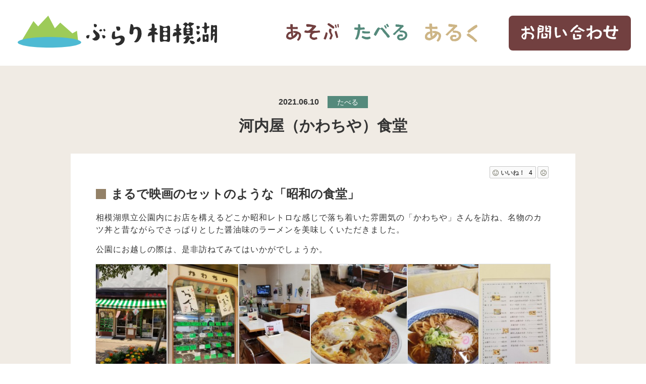

--- FILE ---
content_type: text/html; charset=UTF-8
request_url: https://sagamiko.info/archives/1166
body_size: 40948
content:
<!DOCTYPE html>
<html lang="ja">
    <head>
<!-- Google tag (gtag.js) -->
<script async src="https://www.googletagmanager.com/gtag/js?id=G-H720CMDXMX"></script>
<script>
  window.dataLayer = window.dataLayer || [];
  function gtag(){dataLayer.push(arguments);}
  gtag('js', new Date());

  gtag('config', 'G-H720CMDXMX');
</script>

        
        <!-- Google Tag Manager -->
<!-- <script>(function(w,d,s,l,i){w[l]=w[l]||[];w[l].push({'gtm.start':
new Date().getTime(),event:'gtm.js'});var f=d.getElementsByTagName(s)[0],
j=d.createElement(s),dl=l!='dataLayer'?'&l='+l:'';j.async=true;j.src=
'https://www.googletagmanager.com/gtm.js?id='+i+dl;f.parentNode.insertBefore(j,f);
})(window,document,'script','dataLayer','GTM-TX92STC');</script> -->
<!-- End Google Tag Manager -->
        
        <meta charset="UTF-8">
        <meta name="viewport" content="width=device-width, initial-scale=1">
        <meta name="format-detection" content="telephone=no">
        
        
        <script async src="https://www.google-analytics.com/analytics.js"></script>
        <link href="https://cdn.rawgit.com/filipelinhares/ress/master/dist/ress.min.css" rel="stylesheet" type="text/css">
        <link href="https://cdnjs.cloudflare.com/ajax/libs/Swiper/5.4.5/css/swiper.css" rel="stylesheet" />
        <link href="/css/style.css" rel="stylesheet" type="text/css">
        <link rel=”icon” href="/favicon.ico" sizes="48×48">
        <link rel="icon" href="/image/favicon.svg" type="image/svg+xml">
        <link rel="canonical" href="https://www.sagamiko.info/" />
        <meta name="google-site-verification" content="fu7Yp1ygXqudd0drIEsl3bRcHW_WD0usE9Z5BfvYr_Y" />
        
		<!-- All in One SEO 4.4.1 - aioseo.com -->
		<title>河内屋（かわちや）食堂 - ぶらり相模湖｜県立相模湖公園｜相模湖観光協会</title>
		<meta name="description" content="まるで映画のセットのような「昭和の食堂」 相模湖県立公園内にお店を構えるどこか昭和レトロな感じで落ち着いた雰囲" />
		<meta name="robots" content="max-image-preview:large" />
		<link rel="canonical" href="https://sagamiko.info/archives/1166" />
		<meta name="generator" content="All in One SEO (AIOSEO) 4.4.1" />
		<meta property="og:locale" content="ja_JP" />
		<meta property="og:site_name" content="ぶらり相模湖｜県立相模湖公園｜相模湖観光協会 - 県立相模湖公園・相模湖地域の観光案内" />
		<meta property="og:type" content="article" />
		<meta property="og:title" content="河内屋（かわちや）食堂 - ぶらり相模湖｜県立相模湖公園｜相模湖観光協会" />
		<meta property="og:description" content="まるで映画のセットのような「昭和の食堂」 相模湖県立公園内にお店を構えるどこか昭和レトロな感じで落ち着いた雰囲" />
		<meta property="og:url" content="https://sagamiko.info/archives/1166" />
		<meta property="article:published_time" content="2021-06-10T07:40:49+00:00" />
		<meta property="article:modified_time" content="2021-06-10T07:44:04+00:00" />
		<meta name="twitter:card" content="summary" />
		<meta name="twitter:title" content="河内屋（かわちや）食堂 - ぶらり相模湖｜県立相模湖公園｜相模湖観光協会" />
		<meta name="twitter:description" content="まるで映画のセットのような「昭和の食堂」 相模湖県立公園内にお店を構えるどこか昭和レトロな感じで落ち着いた雰囲" />
		<script type="application/ld+json" class="aioseo-schema">
			{"@context":"https:\/\/schema.org","@graph":[{"@type":"BlogPosting","@id":"https:\/\/sagamiko.info\/archives\/1166#blogposting","name":"\u6cb3\u5185\u5c4b\uff08\u304b\u308f\u3061\u3084\uff09\u98df\u5802 - \u3076\u3089\u308a\u76f8\u6a21\u6e56\uff5c\u770c\u7acb\u76f8\u6a21\u6e56\u516c\u5712\uff5c\u76f8\u6a21\u6e56\u89b3\u5149\u5354\u4f1a","headline":"\u6cb3\u5185\u5c4b\uff08\u304b\u308f\u3061\u3084\uff09\u98df\u5802","author":{"@id":"https:\/\/sagamiko.info\/archives\/author\/t-kimura#author"},"publisher":{"@id":"https:\/\/sagamiko.info\/#organization"},"image":{"@type":"ImageObject","url":"https:\/\/sagamiko.info\/wp-content\/uploads\/2021\/06\/196913034_6039508259400222_7627578243169757068_n.jpg","width":528,"height":960},"datePublished":"2021-06-10T07:40:49+09:00","dateModified":"2021-06-10T07:44:04+09:00","inLanguage":"ja","mainEntityOfPage":{"@id":"https:\/\/sagamiko.info\/archives\/1166#webpage"},"isPartOf":{"@id":"https:\/\/sagamiko.info\/archives\/1166#webpage"},"articleSection":"\u305f\u3079\u308b, \u304b\u308f\u3061\u3084, \u30e9\u30f3\u30c1, \u6cb3\u5185\u5c4b, \u76f8\u6a21\u6e56\u516c\u5712, \u98df\u5802"},{"@type":"BreadcrumbList","@id":"https:\/\/sagamiko.info\/archives\/1166#breadcrumblist","itemListElement":[{"@type":"ListItem","@id":"https:\/\/sagamiko.info\/#listItem","position":1,"item":{"@type":"WebPage","@id":"https:\/\/sagamiko.info\/","name":"\u30db\u30fc\u30e0","description":"\u770c\u7acb\u76f8\u6a21\u6e56\u516c\u5712\u30fb\u76f8\u6a21\u6e56\u5730\u57df\u306e\u89b3\u5149\u6848\u5185","url":"https:\/\/sagamiko.info\/"}}]},{"@type":"Organization","@id":"https:\/\/sagamiko.info\/#organization","name":"\u3076\u3089\u308a\u76f8\u6a21\u6e56\uff5c\u770c\u7acb\u76f8\u6a21\u6e56\u516c\u5712\uff5c\u76f8\u6a21\u6e56\u89b3\u5149\u5354\u4f1a","url":"https:\/\/sagamiko.info\/"},{"@type":"Person","@id":"https:\/\/sagamiko.info\/archives\/author\/t-kimura#author","url":"https:\/\/sagamiko.info\/archives\/author\/t-kimura","name":"t.kimura","image":{"@type":"ImageObject","@id":"https:\/\/sagamiko.info\/archives\/1166#authorImage","url":"https:\/\/secure.gravatar.com\/avatar\/4eed7f5b2cf29dccd0ad6d427f95e839?s=96&d=mm&r=g","width":96,"height":96,"caption":"t.kimura"}},{"@type":"WebPage","@id":"https:\/\/sagamiko.info\/archives\/1166#webpage","url":"https:\/\/sagamiko.info\/archives\/1166","name":"\u6cb3\u5185\u5c4b\uff08\u304b\u308f\u3061\u3084\uff09\u98df\u5802 - \u3076\u3089\u308a\u76f8\u6a21\u6e56\uff5c\u770c\u7acb\u76f8\u6a21\u6e56\u516c\u5712\uff5c\u76f8\u6a21\u6e56\u89b3\u5149\u5354\u4f1a","description":"\u307e\u308b\u3067\u6620\u753b\u306e\u30bb\u30c3\u30c8\u306e\u3088\u3046\u306a\u300c\u662d\u548c\u306e\u98df\u5802\u300d \u76f8\u6a21\u6e56\u770c\u7acb\u516c\u5712\u5185\u306b\u304a\u5e97\u3092\u69cb\u3048\u308b\u3069\u3053\u304b\u662d\u548c\u30ec\u30c8\u30ed\u306a\u611f\u3058\u3067\u843d\u3061\u7740\u3044\u305f\u96f0\u56f2","inLanguage":"ja","isPartOf":{"@id":"https:\/\/sagamiko.info\/#website"},"breadcrumb":{"@id":"https:\/\/sagamiko.info\/archives\/1166#breadcrumblist"},"author":{"@id":"https:\/\/sagamiko.info\/archives\/author\/t-kimura#author"},"creator":{"@id":"https:\/\/sagamiko.info\/archives\/author\/t-kimura#author"},"image":{"@type":"ImageObject","url":"https:\/\/sagamiko.info\/wp-content\/uploads\/2021\/06\/196913034_6039508259400222_7627578243169757068_n.jpg","@id":"https:\/\/sagamiko.info\/#mainImage","width":528,"height":960},"primaryImageOfPage":{"@id":"https:\/\/sagamiko.info\/archives\/1166#mainImage"},"datePublished":"2021-06-10T07:40:49+09:00","dateModified":"2021-06-10T07:44:04+09:00"},{"@type":"WebSite","@id":"https:\/\/sagamiko.info\/#website","url":"https:\/\/sagamiko.info\/","name":"\u3076\u3089\u308a\u76f8\u6a21\u6e56\uff5c\u770c\u7acb\u76f8\u6a21\u6e56\u516c\u5712\uff5c\u76f8\u6a21\u6e56\u89b3\u5149\u5354\u4f1a","description":"\u770c\u7acb\u76f8\u6a21\u6e56\u516c\u5712\u30fb\u76f8\u6a21\u6e56\u5730\u57df\u306e\u89b3\u5149\u6848\u5185","inLanguage":"ja","publisher":{"@id":"https:\/\/sagamiko.info\/#organization"}}]}
		</script>
		<!-- All in One SEO -->

<script type="text/javascript">
window._wpemojiSettings = {"baseUrl":"https:\/\/s.w.org\/images\/core\/emoji\/14.0.0\/72x72\/","ext":".png","svgUrl":"https:\/\/s.w.org\/images\/core\/emoji\/14.0.0\/svg\/","svgExt":".svg","source":{"concatemoji":"https:\/\/sagamiko.info\/wp-includes\/js\/wp-emoji-release.min.js?ver=6.1.9"}};
/*! This file is auto-generated */
!function(e,a,t){var n,r,o,i=a.createElement("canvas"),p=i.getContext&&i.getContext("2d");function s(e,t){var a=String.fromCharCode,e=(p.clearRect(0,0,i.width,i.height),p.fillText(a.apply(this,e),0,0),i.toDataURL());return p.clearRect(0,0,i.width,i.height),p.fillText(a.apply(this,t),0,0),e===i.toDataURL()}function c(e){var t=a.createElement("script");t.src=e,t.defer=t.type="text/javascript",a.getElementsByTagName("head")[0].appendChild(t)}for(o=Array("flag","emoji"),t.supports={everything:!0,everythingExceptFlag:!0},r=0;r<o.length;r++)t.supports[o[r]]=function(e){if(p&&p.fillText)switch(p.textBaseline="top",p.font="600 32px Arial",e){case"flag":return s([127987,65039,8205,9895,65039],[127987,65039,8203,9895,65039])?!1:!s([55356,56826,55356,56819],[55356,56826,8203,55356,56819])&&!s([55356,57332,56128,56423,56128,56418,56128,56421,56128,56430,56128,56423,56128,56447],[55356,57332,8203,56128,56423,8203,56128,56418,8203,56128,56421,8203,56128,56430,8203,56128,56423,8203,56128,56447]);case"emoji":return!s([129777,127995,8205,129778,127999],[129777,127995,8203,129778,127999])}return!1}(o[r]),t.supports.everything=t.supports.everything&&t.supports[o[r]],"flag"!==o[r]&&(t.supports.everythingExceptFlag=t.supports.everythingExceptFlag&&t.supports[o[r]]);t.supports.everythingExceptFlag=t.supports.everythingExceptFlag&&!t.supports.flag,t.DOMReady=!1,t.readyCallback=function(){t.DOMReady=!0},t.supports.everything||(n=function(){t.readyCallback()},a.addEventListener?(a.addEventListener("DOMContentLoaded",n,!1),e.addEventListener("load",n,!1)):(e.attachEvent("onload",n),a.attachEvent("onreadystatechange",function(){"complete"===a.readyState&&t.readyCallback()})),(e=t.source||{}).concatemoji?c(e.concatemoji):e.wpemoji&&e.twemoji&&(c(e.twemoji),c(e.wpemoji)))}(window,document,window._wpemojiSettings);
</script>
<style type="text/css">
img.wp-smiley,
img.emoji {
	display: inline !important;
	border: none !important;
	box-shadow: none !important;
	height: 1em !important;
	width: 1em !important;
	margin: 0 0.07em !important;
	vertical-align: -0.1em !important;
	background: none !important;
	padding: 0 !important;
}
</style>
	<link rel='stylesheet' id='classic-theme-styles-css' href='https://sagamiko.info/wp-includes/css/classic-themes.min.css?ver=1' type='text/css' media='all' />
<style id='global-styles-inline-css' type='text/css'>
body{--wp--preset--color--black: #000000;--wp--preset--color--cyan-bluish-gray: #abb8c3;--wp--preset--color--white: #ffffff;--wp--preset--color--pale-pink: #f78da7;--wp--preset--color--vivid-red: #cf2e2e;--wp--preset--color--luminous-vivid-orange: #ff6900;--wp--preset--color--luminous-vivid-amber: #fcb900;--wp--preset--color--light-green-cyan: #7bdcb5;--wp--preset--color--vivid-green-cyan: #00d084;--wp--preset--color--pale-cyan-blue: #8ed1fc;--wp--preset--color--vivid-cyan-blue: #0693e3;--wp--preset--color--vivid-purple: #9b51e0;--wp--preset--gradient--vivid-cyan-blue-to-vivid-purple: linear-gradient(135deg,rgba(6,147,227,1) 0%,rgb(155,81,224) 100%);--wp--preset--gradient--light-green-cyan-to-vivid-green-cyan: linear-gradient(135deg,rgb(122,220,180) 0%,rgb(0,208,130) 100%);--wp--preset--gradient--luminous-vivid-amber-to-luminous-vivid-orange: linear-gradient(135deg,rgba(252,185,0,1) 0%,rgba(255,105,0,1) 100%);--wp--preset--gradient--luminous-vivid-orange-to-vivid-red: linear-gradient(135deg,rgba(255,105,0,1) 0%,rgb(207,46,46) 100%);--wp--preset--gradient--very-light-gray-to-cyan-bluish-gray: linear-gradient(135deg,rgb(238,238,238) 0%,rgb(169,184,195) 100%);--wp--preset--gradient--cool-to-warm-spectrum: linear-gradient(135deg,rgb(74,234,220) 0%,rgb(151,120,209) 20%,rgb(207,42,186) 40%,rgb(238,44,130) 60%,rgb(251,105,98) 80%,rgb(254,248,76) 100%);--wp--preset--gradient--blush-light-purple: linear-gradient(135deg,rgb(255,206,236) 0%,rgb(152,150,240) 100%);--wp--preset--gradient--blush-bordeaux: linear-gradient(135deg,rgb(254,205,165) 0%,rgb(254,45,45) 50%,rgb(107,0,62) 100%);--wp--preset--gradient--luminous-dusk: linear-gradient(135deg,rgb(255,203,112) 0%,rgb(199,81,192) 50%,rgb(65,88,208) 100%);--wp--preset--gradient--pale-ocean: linear-gradient(135deg,rgb(255,245,203) 0%,rgb(182,227,212) 50%,rgb(51,167,181) 100%);--wp--preset--gradient--electric-grass: linear-gradient(135deg,rgb(202,248,128) 0%,rgb(113,206,126) 100%);--wp--preset--gradient--midnight: linear-gradient(135deg,rgb(2,3,129) 0%,rgb(40,116,252) 100%);--wp--preset--duotone--dark-grayscale: url('#wp-duotone-dark-grayscale');--wp--preset--duotone--grayscale: url('#wp-duotone-grayscale');--wp--preset--duotone--purple-yellow: url('#wp-duotone-purple-yellow');--wp--preset--duotone--blue-red: url('#wp-duotone-blue-red');--wp--preset--duotone--midnight: url('#wp-duotone-midnight');--wp--preset--duotone--magenta-yellow: url('#wp-duotone-magenta-yellow');--wp--preset--duotone--purple-green: url('#wp-duotone-purple-green');--wp--preset--duotone--blue-orange: url('#wp-duotone-blue-orange');--wp--preset--font-size--small: 13px;--wp--preset--font-size--medium: 20px;--wp--preset--font-size--large: 36px;--wp--preset--font-size--x-large: 42px;--wp--preset--spacing--20: 0.44rem;--wp--preset--spacing--30: 0.67rem;--wp--preset--spacing--40: 1rem;--wp--preset--spacing--50: 1.5rem;--wp--preset--spacing--60: 2.25rem;--wp--preset--spacing--70: 3.38rem;--wp--preset--spacing--80: 5.06rem;}:where(.is-layout-flex){gap: 0.5em;}body .is-layout-flow > .alignleft{float: left;margin-inline-start: 0;margin-inline-end: 2em;}body .is-layout-flow > .alignright{float: right;margin-inline-start: 2em;margin-inline-end: 0;}body .is-layout-flow > .aligncenter{margin-left: auto !important;margin-right: auto !important;}body .is-layout-constrained > .alignleft{float: left;margin-inline-start: 0;margin-inline-end: 2em;}body .is-layout-constrained > .alignright{float: right;margin-inline-start: 2em;margin-inline-end: 0;}body .is-layout-constrained > .aligncenter{margin-left: auto !important;margin-right: auto !important;}body .is-layout-constrained > :where(:not(.alignleft):not(.alignright):not(.alignfull)){max-width: var(--wp--style--global--content-size);margin-left: auto !important;margin-right: auto !important;}body .is-layout-constrained > .alignwide{max-width: var(--wp--style--global--wide-size);}body .is-layout-flex{display: flex;}body .is-layout-flex{flex-wrap: wrap;align-items: center;}body .is-layout-flex > *{margin: 0;}:where(.wp-block-columns.is-layout-flex){gap: 2em;}.has-black-color{color: var(--wp--preset--color--black) !important;}.has-cyan-bluish-gray-color{color: var(--wp--preset--color--cyan-bluish-gray) !important;}.has-white-color{color: var(--wp--preset--color--white) !important;}.has-pale-pink-color{color: var(--wp--preset--color--pale-pink) !important;}.has-vivid-red-color{color: var(--wp--preset--color--vivid-red) !important;}.has-luminous-vivid-orange-color{color: var(--wp--preset--color--luminous-vivid-orange) !important;}.has-luminous-vivid-amber-color{color: var(--wp--preset--color--luminous-vivid-amber) !important;}.has-light-green-cyan-color{color: var(--wp--preset--color--light-green-cyan) !important;}.has-vivid-green-cyan-color{color: var(--wp--preset--color--vivid-green-cyan) !important;}.has-pale-cyan-blue-color{color: var(--wp--preset--color--pale-cyan-blue) !important;}.has-vivid-cyan-blue-color{color: var(--wp--preset--color--vivid-cyan-blue) !important;}.has-vivid-purple-color{color: var(--wp--preset--color--vivid-purple) !important;}.has-black-background-color{background-color: var(--wp--preset--color--black) !important;}.has-cyan-bluish-gray-background-color{background-color: var(--wp--preset--color--cyan-bluish-gray) !important;}.has-white-background-color{background-color: var(--wp--preset--color--white) !important;}.has-pale-pink-background-color{background-color: var(--wp--preset--color--pale-pink) !important;}.has-vivid-red-background-color{background-color: var(--wp--preset--color--vivid-red) !important;}.has-luminous-vivid-orange-background-color{background-color: var(--wp--preset--color--luminous-vivid-orange) !important;}.has-luminous-vivid-amber-background-color{background-color: var(--wp--preset--color--luminous-vivid-amber) !important;}.has-light-green-cyan-background-color{background-color: var(--wp--preset--color--light-green-cyan) !important;}.has-vivid-green-cyan-background-color{background-color: var(--wp--preset--color--vivid-green-cyan) !important;}.has-pale-cyan-blue-background-color{background-color: var(--wp--preset--color--pale-cyan-blue) !important;}.has-vivid-cyan-blue-background-color{background-color: var(--wp--preset--color--vivid-cyan-blue) !important;}.has-vivid-purple-background-color{background-color: var(--wp--preset--color--vivid-purple) !important;}.has-black-border-color{border-color: var(--wp--preset--color--black) !important;}.has-cyan-bluish-gray-border-color{border-color: var(--wp--preset--color--cyan-bluish-gray) !important;}.has-white-border-color{border-color: var(--wp--preset--color--white) !important;}.has-pale-pink-border-color{border-color: var(--wp--preset--color--pale-pink) !important;}.has-vivid-red-border-color{border-color: var(--wp--preset--color--vivid-red) !important;}.has-luminous-vivid-orange-border-color{border-color: var(--wp--preset--color--luminous-vivid-orange) !important;}.has-luminous-vivid-amber-border-color{border-color: var(--wp--preset--color--luminous-vivid-amber) !important;}.has-light-green-cyan-border-color{border-color: var(--wp--preset--color--light-green-cyan) !important;}.has-vivid-green-cyan-border-color{border-color: var(--wp--preset--color--vivid-green-cyan) !important;}.has-pale-cyan-blue-border-color{border-color: var(--wp--preset--color--pale-cyan-blue) !important;}.has-vivid-cyan-blue-border-color{border-color: var(--wp--preset--color--vivid-cyan-blue) !important;}.has-vivid-purple-border-color{border-color: var(--wp--preset--color--vivid-purple) !important;}.has-vivid-cyan-blue-to-vivid-purple-gradient-background{background: var(--wp--preset--gradient--vivid-cyan-blue-to-vivid-purple) !important;}.has-light-green-cyan-to-vivid-green-cyan-gradient-background{background: var(--wp--preset--gradient--light-green-cyan-to-vivid-green-cyan) !important;}.has-luminous-vivid-amber-to-luminous-vivid-orange-gradient-background{background: var(--wp--preset--gradient--luminous-vivid-amber-to-luminous-vivid-orange) !important;}.has-luminous-vivid-orange-to-vivid-red-gradient-background{background: var(--wp--preset--gradient--luminous-vivid-orange-to-vivid-red) !important;}.has-very-light-gray-to-cyan-bluish-gray-gradient-background{background: var(--wp--preset--gradient--very-light-gray-to-cyan-bluish-gray) !important;}.has-cool-to-warm-spectrum-gradient-background{background: var(--wp--preset--gradient--cool-to-warm-spectrum) !important;}.has-blush-light-purple-gradient-background{background: var(--wp--preset--gradient--blush-light-purple) !important;}.has-blush-bordeaux-gradient-background{background: var(--wp--preset--gradient--blush-bordeaux) !important;}.has-luminous-dusk-gradient-background{background: var(--wp--preset--gradient--luminous-dusk) !important;}.has-pale-ocean-gradient-background{background: var(--wp--preset--gradient--pale-ocean) !important;}.has-electric-grass-gradient-background{background: var(--wp--preset--gradient--electric-grass) !important;}.has-midnight-gradient-background{background: var(--wp--preset--gradient--midnight) !important;}.has-small-font-size{font-size: var(--wp--preset--font-size--small) !important;}.has-medium-font-size{font-size: var(--wp--preset--font-size--medium) !important;}.has-large-font-size{font-size: var(--wp--preset--font-size--large) !important;}.has-x-large-font-size{font-size: var(--wp--preset--font-size--x-large) !important;}
.wp-block-navigation a:where(:not(.wp-element-button)){color: inherit;}
:where(.wp-block-columns.is-layout-flex){gap: 2em;}
.wp-block-pullquote{font-size: 1.5em;line-height: 1.6;}
</style>
<link rel='stylesheet' id='foogallery-core-css' href='https://sagamiko.info/wp-content/plugins/foogallery/extensions/default-templates/shared/css/foogallery.min.css?ver=2.2.41' type='text/css' media='all' />
<link rel='stylesheet' id='foobox-free-min-css' href='https://sagamiko.info/wp-content/plugins/foobox-image-lightbox/free/css/foobox.free.min.css?ver=2.7.25' type='text/css' media='all' />
<link rel='stylesheet' id='likebtn_style-css' href='https://sagamiko.info/wp-content/plugins/likebtn-like-button/public/css/style.css?ver=6.1.9' type='text/css' media='all' />
<script type='text/javascript' id='likebtn_frontend-js-extra'>
/* <![CDATA[ */
var likebtn_eh_data = {"ajaxurl":"https:\/\/sagamiko.info\/wp-admin\/admin-ajax.php","security":"eb16261627"};
/* ]]> */
</script>
<script type='text/javascript' src='https://sagamiko.info/wp-content/plugins/likebtn-like-button/public/js/frontend.js?ver=6.1.9' id='likebtn_frontend-js'></script>
<script type='text/javascript' src='https://sagamiko.info/wp-includes/js/jquery/jquery.min.js?ver=3.6.1' id='jquery-core-js'></script>
<script type='text/javascript' src='https://sagamiko.info/wp-includes/js/jquery/jquery-migrate.min.js?ver=3.3.2' id='jquery-migrate-js'></script>
<script type='text/javascript' id='foobox-free-min-js-before'>
/* Run FooBox FREE (v2.7.25) */
var FOOBOX = window.FOOBOX = {
	ready: true,
	disableOthers: false,
	o: {wordpress: { enabled: true }, countMessage:'image %index of %total', captions: { dataTitle: ["captionTitle","title"], dataDesc: ["captionDesc","description"] }, excludes:'.fbx-link,.nofoobox,.nolightbox,a[href*="pinterest.com/pin/create/button/"]', affiliate : { enabled: false }},
	selectors: [
		".foogallery-container.foogallery-lightbox-foobox", ".foogallery-container.foogallery-lightbox-foobox-free", ".gallery", ".wp-block-gallery", ".wp-caption", ".wp-block-image", "a:has(img[class*=wp-image-])", ".foobox"
	],
	pre: function( $ ){
		// Custom JavaScript (Pre)
		
	},
	post: function( $ ){
		// Custom JavaScript (Post)
		
		// Custom Captions Code
		
	},
	custom: function( $ ){
		// Custom Extra JS
		
	}
};
</script>
<script type='text/javascript' src='https://sagamiko.info/wp-content/plugins/foobox-image-lightbox/free/js/foobox.free.min.js?ver=2.7.25' id='foobox-free-min-js'></script>
<script type='text/javascript' src='https://sagamiko.info/wp-content/plugins/foogallery/extensions/default-templates/shared/js/foogallery.min.js?ver=2.2.41' id='foogallery-core-js'></script>
<link rel="icon" href="https://sagamiko.info/wp-content/uploads/2025/12/cropped-アイコン-32x32.png" sizes="32x32" />
<link rel="icon" href="https://sagamiko.info/wp-content/uploads/2025/12/cropped-アイコン-192x192.png" sizes="192x192" />
<link rel="apple-touch-icon" href="https://sagamiko.info/wp-content/uploads/2025/12/cropped-アイコン-180x180.png" />
<meta name="msapplication-TileImage" content="https://sagamiko.info/wp-content/uploads/2025/12/cropped-アイコン-270x270.png" />
		<style type="text/css" id="wp-custom-css">
			/* 001 */
.button001 a {
    background: #ffa500;
    border-radius: 3px;
    position: relative;
    display: flex;
    justify-content: space-around;
    align-items: center;
    margin: 0 auto;
    max-width: 280px;
    padding: 10px 25px;
    color: #313131;
    transition: 0.3s ease-in-out;
    font-weight: 500;
}
.button001 a:hover {
    background: #313131;
    color: #FFF;
}
.button001 a:after {
    content: '';
    width: 5px;
    height: 5px;
    border-top: 3px solid #313131;
    border-right: 3px solid #313131;
    transform: rotate(45deg) translateY(-50%);
    position: absolute;
    top: 50%;
    right: 20px;
    border-radius: 1px;
    transition: 0.3s ease-in-out;
}
.button001 a:hover:after {
    border-color: #FFF;
}		</style>
		
        <style>
        #timeLimitedScript {
            display: none;
        }
    </style>
    </head>
    <!-- Google Tag Manager (noscript) -->
<noscript><iframe src="https://www.googletagmanager.com/ns.html?id=GTM-TX92STC"
height="0" width="0" style="display:none;visibility:hidden"></iframe></noscript>
<!-- End Google Tag Manager (noscript) -->
<body data-rsssl=1>
    <header class="sub-header">
    <h1 class="logo"><a href="/"><img src="/image/header-logo.svg" alt="ぶらり相模湖 ロゴ"></a></h1>
    <nav>
        <ul>
            <li><a href="/cat/hangout"><img src="/image/header-play-btn.png" alt="あそぶ"><span>あそぶ</span></a></li>
		   <li><a href="/cat/eat"><img src="/image/header-eat-btn.png" alt="たべる"><span>たべる</span></a></li>
		   <li><a href="/cat/sightsee"><img src="/image/header-view-btn.png" alt="あるく"><span>あるく</span></a></li>
        </ul>
        <div class="contact-btn"><a href="https://sagamiko.info/mail/contact.html" target="_blank"><img src="/image/header-contact-btn.png" alt="お問い合わせ"><span>お問い合わせ</span></a></div>
    </nav>
    <div class="sp-open-bg"></div>
    <div id="nav-btn">
        <span></span>
        <span></span>
        <span></span>
    </div>
</header>    <main id="info">
        <div class="info-single-wrap">
            <div class="detail">
                <time>2021.06.10</time>
                <div class="cat-list">
               <a href="/cat/eat" class="cat cat-eat">たべる</a>                </div>
            </div>
            <h1 class="info-single-title">河内屋（かわちや）食堂</h1>
            <section class="text-contents">
                <div class="secpad">
                    <div class="likebtn_container" style="text-align:right;"><!-- LikeBtn.com BEGIN --><span class="likebtn-wrapper"  data-identifier="post_1166"  data-site_id="6066b513943ec9bf212299ce"  data-theme="custom"  data-icon_l="sml3-h"  data-icon_d="sml3-u"  data-icon_l_c_v="#ea79ae"  data-icon_d_c_v="#7c7c7c"  data-lang="ja"  data-ef_voting="grow"  data-white_label="true"  data-i18n_like="いいね！"  data-style=""  data-unlike_allowed=""  data-show_copyright=""  data-item_url="https://sagamiko.info/archives/1166"  data-item_title="河内屋（かわちや）食堂"  data-item_image="https://sagamiko.info/wp-content/uploads/2021/06/196913034_6039508259400222_7627578243169757068_n-495x900.jpg"  data-item_date="2021-06-10T16:40:49+09:00"  data-engine="WordPress"  data-plugin_v="2.6.36"  data-prx="https://sagamiko.info/wp-admin/admin-ajax.php?action=likebtn_prx"  data-event_handler="likebtn_eh" ></span><!-- LikeBtn.com END --></div>    <div class="w80">
        <h3>まるで映画のセットのような「昭和の食堂」</h3>
        <p>相模湖県立公園内にお店を構えるどこか昭和レトロな感じで落ち着いた雰囲気の「かわちや」さんを訪ね、名物のカツ丼と昔ながらでさっぱりとした醤油味のラーメンを美味しくいただきました。</p>
        <p>公園にお越しの際は、是非訪ねてみてはいかがでしょうか。</p>
    </div>

    <div class="mb40">
        			<style>
                #foogallery-gallery-1167_1.fg-justified .fg-item {
                    margin-right: 2px;
                    margin-bottom: 2px;
                }

                #foogallery-gallery-1167_1.fg-justified .fg-image {
                    height: 200px;
                }
			</style>
			<div class="foogallery foogallery-container foogallery-justified foogallery-lightbox-foobox fg-justified fg-light fg-shadow-outline fg-loading-default fg-loaded-fade-in fg-caption-always fg-hover-fade fg-hover-zoom2 fg-ready" id="foogallery-gallery-1167_1" data-foogallery="{&quot;item&quot;:{&quot;showCaptionTitle&quot;:true,&quot;showCaptionDescription&quot;:false},&quot;lazy&quot;:true,&quot;template&quot;:{&quot;rowHeight&quot;:200,&quot;maxRowHeight&quot;:300,&quot;margins&quot;:2,&quot;align&quot;:&quot;center&quot;,&quot;lastRow&quot;:&quot;smart&quot;}}" >
	<div class="fg-item fg-type-image fg-idle"><figure class="fg-item-inner"><a href="https://sagamiko.info/wp-content/uploads/2021/06/198291558_6039508369400211_4121844910403479066_n.jpg" data-attachment-id="1173" class="fg-thumb"><span class="fg-image-wrap"><img height="300" width="165" class="skip-lazy fg-image" data-src-fg="https://sagamiko.info/wp-content/uploads/cache/2021/06/198291558_6039508369400211_4121844910403479066_n/788063114.jpg" src="data:image/svg+xml,%3Csvg%20xmlns%3D%22http%3A%2F%2Fwww.w3.org%2F2000%2Fsvg%22%20width%3D%22165%22%20height%3D%22300%22%20viewBox%3D%220%200%20165%20300%22%3E%3C%2Fsvg%3E" loading="eager"></span><span class="fg-image-overlay"></span></a><figcaption class="fg-caption"><div class="fg-caption-inner"></div></figcaption></figure><div class="fg-loader"></div></div><div class="fg-item fg-type-image fg-idle"><figure class="fg-item-inner"><a href="https://sagamiko.info/wp-content/uploads/2021/06/195414234_6039508492733532_6926993095905927402_n.jpg" data-attachment-id="1168" class="fg-thumb"><span class="fg-image-wrap"><img height="300" width="165" class="skip-lazy fg-image" data-src-fg="https://sagamiko.info/wp-content/uploads/cache/2021/06/195414234_6039508492733532_6926993095905927402_n/2266822599.jpg" src="data:image/svg+xml,%3Csvg%20xmlns%3D%22http%3A%2F%2Fwww.w3.org%2F2000%2Fsvg%22%20width%3D%22165%22%20height%3D%22300%22%20viewBox%3D%220%200%20165%20300%22%3E%3C%2Fsvg%3E" loading="eager"></span><span class="fg-image-overlay"></span></a><figcaption class="fg-caption"><div class="fg-caption-inner"></div></figcaption></figure><div class="fg-loader"></div></div><div class="fg-item fg-type-image fg-idle"><figure class="fg-item-inner"><a href="https://sagamiko.info/wp-content/uploads/2021/06/197706587_6039508619400186_2488464070834602614_n.jpg" data-attachment-id="1172" class="fg-thumb"><span class="fg-image-wrap"><img height="300" width="165" class="skip-lazy fg-image" data-src-fg="https://sagamiko.info/wp-content/uploads/cache/2021/06/197706587_6039508619400186_2488464070834602614_n/1186375569.jpg" src="data:image/svg+xml,%3Csvg%20xmlns%3D%22http%3A%2F%2Fwww.w3.org%2F2000%2Fsvg%22%20width%3D%22165%22%20height%3D%22300%22%20viewBox%3D%220%200%20165%20300%22%3E%3C%2Fsvg%3E" loading="eager"></span><span class="fg-image-overlay"></span></a><figcaption class="fg-caption"><div class="fg-caption-inner"></div></figcaption></figure><div class="fg-loader"></div></div><div class="fg-item fg-type-image fg-idle"><figure class="fg-item-inner"><a href="https://sagamiko.info/wp-content/uploads/2021/06/197531378_6039508106066904_5838811220141230547_n.jpg" data-attachment-id="1171" class="fg-thumb"><span class="fg-image-wrap"><img height="300" width="225" class="skip-lazy fg-image" data-src-fg="https://sagamiko.info/wp-content/uploads/cache/2021/06/197531378_6039508106066904_5838811220141230547_n/3969950241.jpg" src="data:image/svg+xml,%3Csvg%20xmlns%3D%22http%3A%2F%2Fwww.w3.org%2F2000%2Fsvg%22%20width%3D%22225%22%20height%3D%22300%22%20viewBox%3D%220%200%20225%20300%22%3E%3C%2Fsvg%3E" loading="eager"></span><span class="fg-image-overlay"></span></a><figcaption class="fg-caption"><div class="fg-caption-inner"></div></figcaption></figure><div class="fg-loader"></div></div><div class="fg-item fg-type-image fg-idle"><figure class="fg-item-inner"><a href="https://sagamiko.info/wp-content/uploads/2021/06/196913034_6039508259400222_7627578243169757068_n.jpg" data-attachment-id="1170" class="fg-thumb"><span class="fg-image-wrap"><img height="300" width="165" class="skip-lazy fg-image" data-src-fg="https://sagamiko.info/wp-content/uploads/cache/2021/06/196913034_6039508259400222_7627578243169757068_n/769476488.jpg" src="data:image/svg+xml,%3Csvg%20xmlns%3D%22http%3A%2F%2Fwww.w3.org%2F2000%2Fsvg%22%20width%3D%22165%22%20height%3D%22300%22%20viewBox%3D%220%200%20165%20300%22%3E%3C%2Fsvg%3E" loading="eager"></span><span class="fg-image-overlay"></span></a><figcaption class="fg-caption"><div class="fg-caption-inner"></div></figcaption></figure><div class="fg-loader"></div></div><div class="fg-item fg-type-image fg-idle"><figure class="fg-item-inner"><a href="https://sagamiko.info/wp-content/uploads/2021/06/196106492_6039508539400194_4357439375657785598_n.jpg" data-attachment-id="1169" class="fg-thumb"><span class="fg-image-wrap"><img height="300" width="165" class="skip-lazy fg-image" data-src-fg="https://sagamiko.info/wp-content/uploads/cache/2021/06/196106492_6039508539400194_4357439375657785598_n/3898428834.jpg" src="data:image/svg+xml,%3Csvg%20xmlns%3D%22http%3A%2F%2Fwww.w3.org%2F2000%2Fsvg%22%20width%3D%22165%22%20height%3D%22300%22%20viewBox%3D%220%200%20165%20300%22%3E%3C%2Fsvg%3E" loading="eager"></span><span class="fg-image-overlay"></span></a><figcaption class="fg-caption"><div class="fg-caption-inner"></div></figcaption></figure><div class="fg-loader"></div></div></div>

    </div>

    <iframe src="https://www.google.com/maps/embed?pb=!1m14!1m8!1m3!1d936.8798204229693!2d139.1890159352913!3d35.61255589283162!3m2!1i1024!2i768!4f13.1!3m3!1m2!1s0x0%3A0xa411f3bde48e29e6!2z5rKz5YaF5bGL!5e0!3m2!1sja!2sjp!4v1623310820522!5m2!1sja!2sjp" width="600" height="450" style="border:0;" allowfullscreen="" loading="lazy"></iframe>                    
                                        <div class="related-tag">
                        <p>関連タグ：</p>
                        <ul class="tag-list">
                        <li><a href="/tag/%e3%81%8b%e3%82%8f%e3%81%a1%e3%82%84">かわちや</a></li><li><a href="/tag/%e3%83%a9%e3%83%b3%e3%83%81">ランチ</a></li><li><a href="/tag/%e6%b2%b3%e5%86%85%e5%b1%8b">河内屋</a></li><li><a href="/tag/%e7%9b%b8%e6%a8%a1%e6%b9%96%e5%85%ac%e5%9c%92">相模湖公園</a></li><li><a href="/tag/%e9%a3%9f%e5%a0%82">食堂</a></li>                        </ul>
                    </div>
                                    </div>
            </section>
            <section class="related">
                <div class="secpad">
                    <h2><img src="/image/info-related.svg" alt=""></h2>
                    <ul class="info-list">

                                            <li>
                        <a href="https://sagamiko.info/archives/399">
                            <div class="image"><img src="https://sagamiko.info/wp-content/uploads/2024/01/demitas-400x250.jpg" alt="いかりやレストラン「デミタス」"></div>
                            <div class="text">
                                <div class="cat-list">
                               <a href="/cat/eat" class="cat cat-eat">たべる</a>                                </div>
                                <h2 class="title">いかりやレストラン「デミタス」</h2>
                            </div>
                        </a>
                        </li>
                                            <li>
                        <a href="https://sagamiko.info/archives/2672">
                            <div class="image"><img src="https://sagamiko.info/wp-content/uploads/2023/08/karin003-400x250.jpg" alt="さがみ湖 相模ダムカレー｜カレー&#038;コーヒーKARIN"></div>
                            <div class="text">
                                <div class="cat-list">
                               <a href="/cat/eat" class="cat cat-eat">たべる</a>                                </div>
                                <h2 class="title">さがみ湖 相模ダムカレー｜カレー&#038;コーヒーKARIN</h2>
                            </div>
                        </a>
                        </li>
                                            <li>
                        <a href="https://sagamiko.info/archives/2634">
                            <div class="image"><img src="https://sagamiko.info/wp-content/uploads/2023/06/DSC04327-2-400x250.jpg" alt="さがみ湖 相模ダムカレー｜寿麹庵「BISTRO 蔵」"></div>
                            <div class="text">
                                <div class="cat-list">
                               <a href="/cat/eat" class="cat cat-eat">たべる</a>                                </div>
                                <h2 class="title">さがみ湖 相模ダムカレー｜寿麹庵「BISTRO 蔵」</h2>
                            </div>
                        </a>
                        </li>
                                            <li>
                        <a href="https://sagamiko.info/archives/2621">
                            <div class="image"><img src="https://sagamiko.info/wp-content/uploads/2023/06/353001940_750399723549795_4814972784883309823_n-400x250.jpg" alt="【販売終了】さがみ湖 相模ダムカレー｜グリーンスポット"></div>
                            <div class="text">
                                <div class="cat-list">
                               <a href="/cat/eat" class="cat cat-eat">たべる</a>                                </div>
                                <h2 class="title">【販売終了】さがみ湖 相模ダムカレー｜グリーンスポット</h2>
                            </div>
                        </a>
                        </li>
                                            <li>
                        <a href="https://sagamiko.info/archives/2455">
                            <div class="image"><img src="https://sagamiko.info/wp-content/uploads/2023/05/DSC04199_0003_背景-400x250.jpg" alt="さがみ湖 相模ダムカレー｜ともしび喫茶 青林檎"></div>
                            <div class="text">
                                <div class="cat-list">
                               <a href="/cat/eat" class="cat cat-eat">たべる</a>                                </div>
                                <h2 class="title">さがみ湖 相模ダムカレー｜ともしび喫茶 青林檎</h2>
                            </div>
                        </a>
                        </li>
                                            <li>
                        <a href="https://sagamiko.info/archives/2440">
                            <div class="image"><img src="https://sagamiko.info/wp-content/uploads/2023/04/matsuki001-400x250.jpg" alt="さがみ湖 相模ダムカレー｜レストランまつき"></div>
                            <div class="text">
                                <div class="cat-list">
                               <a href="/cat/eat" class="cat cat-eat">たべる</a>                                </div>
                                <h2 class="title">さがみ湖 相模ダムカレー｜レストランまつき</h2>
                            </div>
                        </a>
                        </li>
                                            </ul>
                </div>
            </section>

        </div>
    </main>
    <footer>
    <div class="footer-wrap">
        <div class="footer-content">
            <a href="/" class="logo"><img src="/image/footer-logo.svg" alt=""></a>
            <nav class="footer-nav">
                <ul class="">
                    <li><a href="/cat/hangout">あそぶ</a></li>
                    <li><a href="/cat/eat">たべる</a></li>
                    <li><a href="/cat/sightsee">あるく</a></li>
                    <li><a href="/pref">神奈川県立相模湖公園<br>事業計画書・実績報告書</a></li>
                </ul>
            </nav>
        </div>
        <small>©一般社団法人 相模湖観光協会</small>
    </div>
</footer>

<script src="https://ajax.googleapis.com/ajax/libs/jquery/3.4.1/jquery.min.js"></script>
<script>
    $(function () {
        $(function () {
            $('#nav-btn').click(function () {
                $("header").toggleClass('open');
            });
        });
    });
</script>


<script>
        window.onload = function() {
            var now = new Date();
            var start = new Date('2024-06-15T08:30:00'); // 表示開始日時（ISO 8601形式）
            var end = new Date('2024-07-15T23:59:59'); // 表示終了日時（ISO 8601形式）

            // コンソールで日時を確認
            console.log("Current Date and Time: " + now);
            console.log("Start Date and Time: " + start);
            console.log("End Date and Time: " + end);

            if (start <= now && now <= end) {
                document.getElementById("timeLimitedScript").style.display = "block";
                document.getElementById("existingContent").style.display = "none";
            } else {
                document.getElementById("timeLimitedScript").style.display = "none";
                document.getElementById("existingContent").style.display = "block";
            }
        }
    </script>

    <!-- LikeBtn.com BEGIN -->
    <script type="text/javascript">var likebtn_wl = 1; (function(d, e, s) {a = d.createElement(e);m = d.getElementsByTagName(e)[0];a.async = 1;a.src = s;m.parentNode.insertBefore(a, m)})(document, 'script', '//w.likebtn.com/js/w/widget.js'); if (typeof(LikeBtn) != "undefined") { LikeBtn.init(); }</script>
    <!-- LikeBtn.com END -->
            </body>

</html>

--- FILE ---
content_type: text/css
request_url: https://sagamiko.info/css/style.css
body_size: 66218
content:
@charset "UTF-8";
.dIxMhd-bN97Pc-b3rLgd {
  display: none !important;
}

/* ==================================================================
* Common
================================================================== */
html {
  scroll-behavior: smooth;
}

body {
  font-size: 16px;
  font-family: "source-han-sans-cjk-ja", sans-serif;
  line-height: 1;
  color: #475d5b;
}

h2 {
  display: flex;
  align-items: center;
  margin-bottom: 50px;
}
h2 span {
  width: auto;
  flex-grow: 1;
  text-align: center;
  color: #00473e;
}

li {
  list-style: none;
}

a {
  text-decoration: none;
  color: #475d5b;
}
a:hover, a:active {
  color: #475d5b;
}

.secpad {
  max-width: 1450px;
  width: 100%;
  padding: 60px 50px;
  margin: 0 auto;
}
@media screen and (max-width: 768px) {
  .secpad {
    padding: 30px 15px;
  }
}

.linkbtn {
  width: 250px;
  margin: 0 auto;
  text-align: center;
  background-color: #00473e;
  color: #fff;
  font-size: 16px;
  font-weight: bold;
}
.linkbtn a {
  display: block;
  width: 100%;
  padding: 15px 0;
  color: #fff;
}

.loading-imgs {
  display: none;
}

.post-password-form input[type=password] {
  border: 1px solid;
}
.post-password-form input[type=submit] {
  background: #000;
  background-color: #fafafa;
  border: 1px solid #c6c6c6;
  color: #555;
}

.movie {
  position: relative;
  overflow: hidden;
  margin: 15px 0 20px 0;
  padding-bottom: 50%;
  padding-top: 65px;
}
.movie iframe {
  width: 100%;
  height: 100%;
  position: absolute;
  top: 0;
  left: 0;
}
.common-info-list {
  display: flex;
  justify-content: center;
  margin-bottom: 50px;
  position: relative;
}
.common-info-list .fluid {
  overflow: hidden;
  border-radius: 40px;
  position: relative;
  z-index: 1;
  width: calc((100% - 90px) / 4);
}
.common-info-list .fluid:not(:last-child) {
  margin-right: 30px;
}
.common-info-list .fluid a {
  width: 100%;
  overflow: hidden;
}
.common-info-list .fluid a .image {
  width: 100%;
}
.common-info-list .fluid a img {
  width: 100%;
  vertical-align: bottom;
}
.common-info-list .fluid a .text {
  display: flex;
  flex-direction: column;
  background-color: #95c781;
  background-size: 100%;
  width: 100%;
  height: 100px;
  padding: 18px 30px;
  color: #fff;
}
.common-info-list .fluid a .text time {
  line-height: 1;
  margin-bottom: 5px;
}
.common-info-list .fluid a .text p {
  line-height: 1.3;
}
.common-info-list .fluid a .mask {
  -webkit-clip-path: url(/image/img-waku.svg);
          clip-path: url(/image/img-waku.svg);
}
@media screen and (max-width: 1600px) {
  .common-info-list::before {
    left: 0;
    z-index: 0;
  }
  .common-info-list::after {
    right: 0;
    z-index: 0;
  }
}
@media screen and (max-width: 1200px) {
  .common-info-list {
    flex-wrap: wrap;
  }
  .common-info-list .fluid {
    width: calc((100% - 45px) / 2);
  }
  .common-info-list .fluid a .text {
    height: 80px;
  }
  .common-info-list .fluid:not(:last-child) {
    margin-right: 0px;
  }
  .common-info-list .fluid:not(:nth-last-child(-n+2)) {
    margin-bottom: 45px;
  }
  .common-info-list .fluid:nth-child(odd) {
    margin-right: 45px;
  }
}
@media screen and (max-width: 560px) {
  .common-info-list .fluid {
    width: calc((100% - 10px) / 2);
    border-radius: 20px;
    margin-bottom: 10px;
  }
  .common-info-list .fluid a .text {
    padding: 10px;
    font-size: 13px;
  }
  .common-info-list .fluid:nth-child(odd) {
    margin-right: 10px;
  }
  .common-info-list .fluid:not(:nth-last-child(-n+2)) {
    margin-bottom: 10px;
  }
  .common-info-list::before, .common-info-list::after {
    display: none;
  }
}

.pcbr {
  display: block;
}

.spbr {
  display: none;
}

@media screen and (max-width: 560px) {
  .pcbr {
    display: none;
  }
  .spbr {
    display: block;
  }
}
header {
  width: 100%;
  height: 130px;
  padding: 0 30px;
}
header .logo {
  display: flex;
  justify-content: center;
  align-items: center;
  width: 400px;
  height: 100%;
}
header .logo img {
  width: 100%;
}
header .logo a {
  display: block;
  width: 100%;
}
@media screen and (max-width: 768px) {
  header {
    height: 80px;
  }
  header .logo {
    width: 300px;
  }
}
@media screen and (max-width: 560px) {
  header {
    height: 60px;
    padding: 0 10px;
  }
  header .logo {
    width: 200px;
  }
}
header.sub-header {
  display: flex;
  justify-content: space-between;
  align-items: center;
}
header.sub-header nav {
  display: flex;
  align-items: center;
  transition: all 0.3s;
}
header.sub-header nav a {
  transition: 0.3s;
}
header.sub-header nav a:hover {
  opacity: 0.7;
  transition: 0.3s;
}
header.sub-header nav ul {
  display: flex;
  align-items: center;
  margin-right: 50px;
}
header.sub-header nav ul li:not(:last-child) {
  margin-right: 30px;
}
header.sub-header nav ul li a {
  display: block;
}
header.sub-header nav ul li a img {
  width: 100%;
}
header.sub-header nav ul li a span {
  display: none;
  color: #725935;
}
header.sub-header nav .contact-btn a {
  padding: 18px 25px;
  border-radius: 8px;
  background: #724040;
  display: block;
}
header.sub-header nav .contact-btn img {
  width: 100%;
}
header.sub-header nav .contact-btn span {
  display: none;
  color: #725935;
}
header.sub-header .sp-open-bg {
  display: none;
}
header.sub-header #nav-btn {
  display: none;
  width: 30px;
  position: relative;
  top: -11px;
  z-index: 12;
}
header.sub-header #nav-btn span {
  display: block;
  position: absolute;
  width: 100%;
  height: 3px;
  background-color: #000;
}
header.sub-header #nav-btn span:nth-child(1) {
  top: 0px;
}
header.sub-header #nav-btn span:nth-child(2) {
  top: 9px;
}
header.sub-header #nav-btn span:nth-child(3) {
  top: 18px;
}
@media screen and (max-width: 1200px) {
  header.sub-header nav {
    display: none;
    position: relative;
    right: -300px;
  }
  header.sub-header nav .contact-btn a {
    background: transparent;
    border-radius: 0;
  }
  header.sub-header #nav-btn {
    display: block;
    height: 25px;
    top: 0;
  }
}
header.open .sp-open-bg {
  display: block;
  position: fixed;
  top: 0;
  left: 0;
  z-index: 10;
  width: 100%;
  height: 100vh;
  background: rgba(0, 0, 0, 0.5);
}
header.open #nav-btn span {
  position: absolute;
}
header.open #nav-btn span:nth-child(1) {
  top: 8px;
  transform: translateX(-50%) rotate(-45deg);
  left: 50%;
}
header.open #nav-btn span:nth-child(2) {
  width: 0px;
}
header.open #nav-btn span:nth-child(3) {
  top: 8px;
  left: 50%;
  transform: translateX(-50%) rotate(45deg);
}
header.open nav {
  display: flex;
  flex-direction: column;
  position: fixed;
  width: 300px;
  height: 100%;
  top: 0;
  right: 0;
  padding-top: 180px;
  background-color: #fff;
  z-index: 11;
}
header.open nav ul {
  width: 100%;
  flex-direction: column;
  margin-right: 0;
}
header.open nav ul li {
  width: 100%;
  border-top: 1px solid #725935;
}
header.open nav ul li:last-child {
  border-bottom: 1px solid #725935;
}
header.open nav ul li:not(:last-child) {
  margin-right: 0;
}
header.open nav ul li a {
  display: block;
  width: 100%;
  padding: 20px;
}
header.open nav ul li a img {
  display: none;
}
header.open nav ul li a span {
  display: block;
}
header.open nav .contact-btn {
  width: 100%;
}
header.open nav .contact-btn a {
  display: block;
  width: 100%;
  border-bottom: 1px solid #725935;
  padding: 20px;
}
header.open nav .contact-btn a img {
  display: none;
}
header.open nav .contact-btn a span {
  display: block;
}

footer {
  background-color: #00473e;
  padding-top: 30px;
}
footer .footer-wrap {
  padding: 0 80px;
}
footer .footer-wrap .footer-content {
  display: flex;
  justify-content: space-between;
  align-items: center;
}
footer .footer-wrap .footer-content .logo {
  width: 300px;
  text-align: center;
}
footer .footer-wrap .footer-content .logo img {
  width: 100%;
}
footer .footer-wrap .footer-content .footer-nav ul {
  display: flex;
  justify-content: center;
  align-items: center;
}
footer .footer-wrap .footer-content .footer-nav ul li {
  text-align: center;
}
footer .footer-wrap .footer-content .footer-nav ul li a {
  color: #fff;
}
footer .footer-wrap .footer-content .footer-nav ul:first-child li:not(:last-child) {
  margin-right: 20px;
}
footer .footer-wrap small {
  display: block;
  padding: 16px;
  text-align: center;
  color: #fff;
}
@media screen and (max-width: 900px) {
  footer .footer-wrap .footer-content {
    flex-direction: column;
  }
  footer .footer-wrap .footer-content .footer-nav {
    margin: 30px 0;
  }
}
@media screen and (max-width: 560px) {
  footer .footer-wrap {
    padding: 0 10px;
  }
  footer .footer-wrap .footer-content .footer-nav ul:first-child {
    flex-wrap: wrap;
  }
  footer .footer-wrap .footer-content .footer-nav ul:first-child li {
    margin-bottom: 20px;
  }
  footer .footer-wrap .footer-content .footer-nav ul:first-child li:nth-child(3) {
    margin-right: 0;
  }
  footer .footer-wrap .footer-content .footer-nav ul:first-child li:last-child {
    width: 100%;
  }
}

.fixed-contact {
  position: fixed;
  right: 30px;
  bottom: 30px;
  z-index: 9999;
  transition: bottom 0.2s;
}
.fixed-contact a {
  display: block;
  width: 100px;
}
.fixed-contact a img {
  width: 100%;
  height: 100%;
}
@media screen and (max-width: 560px) {
  .fixed-contact {
    right: 20px;
    bottom: 20px;
  }
  .fixed-contact a {
    width: 60px;
  }
}

.info_note {
  width: 100%;
  background-color: #fcf1d0;
  padding: 10px;
  color: #333;
  margin: 30px auto 15px;
}
.info_note span {
  font-weight: bold;
  font-size: 18px;
}

.spot_gmap {
  margin: 50px auto 0;
  width: 100%;
}
.spot_gmap .gmap_wrap {
  width: 100%;
  overflow: hidden;
}
.spot_gmap .gmap_wrap h2 {
  display: block;
  margin-bottom: 30px;
  text-align: center;
}
.spot_gmap .gmap_wrap iframe {
  margin-top: -60px;
  width: 100%;
}

/* ==================================================================
* トップページ
================================================================== */
#top {
  overflow: hidden;
}
#top #top-hero {
  position: relative;
}
#top #top-hero::after {
  content: "";
  display: block;
  position: absolute;
  bottom: -6.5vw;
  left: 0;
  width: 100%;
  height: 400px;
  background: url("/image/nami_fixed.svg");
  background-size: contain;
  background-repeat: no-repeat;
  background-position: bottom center;
  margin-bottom: -5px;
  z-index: 10;
}
@media (min-width: 1921px) {
  #top #top-hero::after {
    bottom: -7vw;
  }
}
@media (max-width: 560px) {
  #top #top-hero::after {
    bottom: -6vw;
  }
}
#top #top-hero .swiper-container {
  position: relative;
  z-index: 1;
  height: 100vh;
  text-align: center;
}
#top #top-hero .swiper-container .swiper-slide {
  overflow: hidden;
}
@media screen and (min-width: 1920px) {
  #top #top-hero .swiper-container .swiper-slide {
    width: 100vw;
  }
  #top #top-hero .swiper-container .swiper-slide img {
    width: 100%;
  }
}
@media screen and (min-width: 769px) {
  #top #top-hero .swiper-container .swiper-slide .slide-pc {
    display: block;
  }
  #top #top-hero .swiper-container .swiper-slide .slide-sp {
    display: none;
  }
}
@media screen and (max-width: 768px) {
  #top #top-hero .swiper-container .swiper-slide .slide-pc {
    display: none;
  }
  #top #top-hero .swiper-container .swiper-slide .slide-sp {
    display: block;
  }
}
#top #top-hero .swiper-container .swiper-slide-active .zoom,
#top #top-hero .swiper-container .swiper-slide-prev .zoom,
#top #top-hero .swiper-container .swiper-slide-duplicate-active .zoom,
#top #top-hero .swiper-container .swiper-slide-duplicate-prev .zoom {
  animation: anime 7s linear forwards;
  -ms-animation: none;
}
@keyframes anime {
  0% {
    transform: scale(1);
  }
  100% {
    transform: scale(1.2);
  }
}
#top #top-hero .swiper-container .swiper-bg {
  position: absolute;
  background-color: rgba(0, 0, 0, 0.05);
  width: 100vw;
  height: 100vh;
  top: 0;
  left: 0;
  z-index: 99;
}
#top #top-hero .logo {
  position: absolute;
  z-index: 2;
  top: calc(50vh - 30%);
  left: calc(50vw - 19%);
  width: 38%;
  border-radius: 50%;
}
@media (min-width: 768px) {
  #top #top-hero .logo {
    top: calc(50vh - 210px);
    left: calc(50vw - 200px);
    max-width: 420px;
  }
}
#top #top-hero .round {
  position: absolute;
  z-index: 2;
  top: calc(50vh - 30% + 26px);
  left: calc(50vw - 19% + 17px);
  width: calc(38% - 30px);
  animation: round 50s linear infinite;
}
@keyframes round {
  0% {
    transform: rotate(365deg);
  }
  50% {
    transform: rotate(180deg);
  }
  100% {
    transform: rotate(5deg);
  }
}
@media (min-width: 768px) {
  #top #top-hero .round {
    top: calc(50vh - 190px);
    left: calc(50vw - 185px);
    max-width: 390px;
  }
}
@media screen and (max-width: 768px) {
  #top #top-hero .logo {
    top: calc(50vh - 225px);
    left: calc(50vw - 215px);
    width: 430px;
  }
  #top #top-hero .round {
    top: calc(50vh - 200px);
    left: calc(50vw - 200px);
    width: 400px;
  }
}
@media screen and (max-width: 560px) {
  #top #top-hero .logo {
    top: calc(35vh - 115px);
    left: calc(50vw - 120px);
    width: 240px;
  }
  #top #top-hero .round {
    top: calc(35vh - 100px);
    left: calc(50vw - 110px);
    width: 220px;
  }
}
#top .btn-list {
  display: flex;
  align-items: center;
  justify-content: center;
  position: absolute;
  top: -75px;
  left: 50%;
  transform: translate(-50%, 0);
  z-index: 11;
  height: 150px;
  width: 1200px;
}
@media all and (-ms-high-contrast: none) {
  #top .btn-list {
    left: 20%;
    transform: none;
  }
}
#top .btn-list li {
  width: calc((100% - 270px) / 3);
  transition: transform 0.3s;
}
#top .btn-list li img {
  width: 100%;
}
#top .btn-list li:not(:last-child) {
  margin-right: 50px;
}
#top .btn-list li:hover {
  transform: rotate(5deg);
}
@media screen and (max-width: 1200px) {
  #top .btn-list {
    width: 100%;
    padding: 20px;
  }
  #top .btn-list li {
    width: calc((100% - 80px) / 3);
  }
  #top .btn-list li:not(:last-child) {
    margin-right: 40px;
  }
}
@media screen and (max-width: 560px) {
  #top .btn-list {
    flex-direction: column;
    top: -205px;
  }
  #top .btn-list li {
    width: 150px;
  }
  #top .btn-list li:not(:last-child) {
    margin-right: 0;
  }
}
#top #top-area-1 {
  background: url("/image/bg-road.svg");
  background-repeat: no-repeat;
  background-size: 960px;
  background-position: top center;
  background-color: #f0ebe4;
  position: relative;
  padding-bottom: 200px;
}
#top #top-area-1::after {
  content: "";
  display: block;
  position: absolute;
  bottom: -6.2vw;
  left: 0;
  width: 100%;
  height: 400px;
  background: url(/image/nami_fixed2.svg);
  background-repeat: no-repeat;
  background-size: 100%;
  background-position: bottom center;
  margin-bottom: -5px;
  z-index: 10;
}
@media screen and (max-width: 768px) {
  #top #top-area-1 {
    padding-bottom: 0;
  }
}
#top #top-area-1 #top-info,
#top #top-area-1 #top-info-oshirase {
  width: 100%;
  padding-top: 100px;
  color: #475d5b;
  position: relative;
}
#top #top-area-1 #top-info h2,
#top #top-area-1 #top-info-oshirase h2 {
  display: flex;
  align-items: center;
  justify-content: center;
  margin-bottom: 60px;
}
#top #top-area-1 #top-info h2 img,
#top #top-area-1 #top-info-oshirase h2 img {
  max-width: 180px;
  width: 100%;
}
#top #top-area-1 #top-info h2::before,
#top #top-area-1 #top-info-oshirase h2::before {
  content: "";
  background-image: url("/image/info-01.png");
  background-size: contain;
  width: 126px;
  height: 73px;
  display: inline-block;
  margin-right: 30px;
}
#top #top-area-1 #top-info .info-imp,
#top #top-area-1 #top-info-oshirase .info-imp {
  max-width: 750px;
  width: 100%;
  margin: 50px auto;
  background-color: #fff;
  border: 1px solid #c55454;
}
#top #top-area-1 #top-info .info-imp h2,
#top #top-area-1 #top-info-oshirase .info-imp h2 {
  display: flex;
  justify-content: center;
  align-items: center;
  width: 100%;
  padding: 10px;
  background-color: #c55454;
  color: #fff;
  font-size: 24px;
  font-weight: bold;
  text-align: center;
  margin-bottom: 10px;
  padding-right: 30px;
}
#top #top-area-1 #top-info .info-imp h2::before,
#top #top-area-1 #top-info-oshirase .info-imp h2::before {
  width: 30px;
  height: 30px;
  margin-top: -3px;
  margin-right: 10px;
  background-image: url("/image/attention.svg");
}
#top #top-area-1 #top-info .info-imp p,
#top #top-area-1 #top-info-oshirase .info-imp p {
  padding: 10px;
  font-size: 20px;
  line-height: 2;
  text-align: center;
  margin-bottom: 10px;
}
#top #top-area-1 #top-info .info-imp p span,
#top #top-area-1 #top-info-oshirase .info-imp p span {
  font-size: 24px;
  color: #c55454;
  font-weight: bold;
  padding: 0 5px;
}
#top #top-area-1 #top-info .info-imp a,
#top #top-area-1 #top-info-oshirase .info-imp a {
  display: block;
  width: 250px;
  padding: 18px 0;
  margin: 0px auto;
  background-color: #c55454;
  color: #fff;
  text-align: center;
  border-radius: 25px;
  margin-bottom: 25px;
}
@media (max-width: 560px) {
  #top #top-area-1 #top-info .info-imp,
  #top #top-area-1 #top-info-oshirase .info-imp {
    margin-top: 0;
  }
  #top #top-area-1 #top-info .info-imp h2,
  #top #top-area-1 #top-info-oshirase .info-imp h2 {
    font-size: 20px;
    line-height: 1.3;
  }
  #top #top-area-1 #top-info .info-imp h2::before,
  #top #top-area-1 #top-info-oshirase .info-imp h2::before {
    min-width: auto;
  }
  #top #top-area-1 #top-info .info-imp > p,
  #top #top-area-1 #top-info-oshirase .info-imp > p {
    font-size: 16px;
  }
  #top #top-area-1 #top-info .info-imp > p span,
  #top #top-area-1 #top-info-oshirase .info-imp > p span {
    font-size: 20px;
  }
}
#top #top-area-1 #top-info .info-park,
#top #top-area-1 #top-info-oshirase .info-park {
  margin: 50px 0 100px;
}
#top #top-area-1 #top-info .info-park a,
#top #top-area-1 #top-info-oshirase .info-park a {
  margin: 0 auto;
  display: block;
  height: 100%;
  max-width: 750px;
  width: 100%;
}
#top #top-area-1 #top-info .info-park a img,
#top #top-area-1 #top-info-oshirase .info-park a img {
  width: 100%;
}
@media screen and (max-width: 560px) {
  #top #top-area-1 #top-info .info-park,
  #top #top-area-1 #top-info-oshirase .info-park {
    margin: 25px 0 100px;
  }
}
#top #top-area-1 #top-info .info-park .top_dia,
#top #top-area-1 #top-info-oshirase .info-park .top_dia {
  padding-top: 30px;
  text-align: center;
}
#top #top-area-1 #top-info .info-park .top_dia img,
#top #top-area-1 #top-info-oshirase .info-park .top_dia img {
  max-width: 650px;
}
#top #top-area-1 #top-info .news-link,
#top #top-area-1 #top-info-oshirase .news-link {
  display: block;
  width: 250px;
  padding: 18px 0;
  margin: 0px auto;
  background-color: #724040;
  color: #fff;
  text-align: center;
  font-weight: bold;
  border-radius: 25px;
}
#top #top-area-1 #top-info .info-list,
#top #top-area-1 #top-info-oshirase .info-list {
  display: flex;
  justify-content: center;
  margin-bottom: 50px;
  position: relative;
}
#top #top-area-1 #top-info .info-list .fluid,
#top #top-area-1 #top-info-oshirase .info-list .fluid {
  overflow: hidden;
  position: relative;
  z-index: 1;
  border-radius: 10px;
  transition: border-radius 0.3s;
  width: calc((100% - 90px) / 4);
}
#top #top-area-1 #top-info .info-list .fluid:hover,
#top #top-area-1 #top-info-oshirase .info-list .fluid:hover {
  border-radius: 40px;
}
#top #top-area-1 #top-info .info-list .fluid:not(:last-child),
#top #top-area-1 #top-info-oshirase .info-list .fluid:not(:last-child) {
  margin-right: 30px;
}
#top #top-area-1 #top-info .info-list .fluid a,
#top #top-area-1 #top-info-oshirase .info-list .fluid a {
  width: 100%;
  overflow: hidden;
}
#top #top-area-1 #top-info .info-list .fluid a .image,
#top #top-area-1 #top-info-oshirase .info-list .fluid a .image {
  width: 100%;
}
#top #top-area-1 #top-info .info-list .fluid a img,
#top #top-area-1 #top-info-oshirase .info-list .fluid a img {
  width: 100%;
  vertical-align: bottom;
}
#top #top-area-1 #top-info .info-list .fluid a .text,
#top #top-area-1 #top-info-oshirase .info-list .fluid a .text {
  display: flex;
  flex-direction: column;
  background-color: #724040;
  background-size: 100%;
  width: 100%;
  height: 100px;
  padding: 18px 30px;
  color: #fff;
}
#top #top-area-1 #top-info .info-list .fluid a .text time,
#top #top-area-1 #top-info-oshirase .info-list .fluid a .text time {
  margin-bottom: 5px;
}
#top #top-area-1 #top-info .info-list .fluid a .text p,
#top #top-area-1 #top-info-oshirase .info-list .fluid a .text p {
  line-height: 1.3;
}
#top #top-area-1 #top-info .info-list .fluid a .mask,
#top #top-area-1 #top-info-oshirase .info-list .fluid a .mask {
  -webkit-clip-path: url(/image/img-waku.svg);
          clip-path: url(/image/img-waku.svg);
}
#top #top-area-1 #top-info .info-list::before,
#top #top-area-1 #top-info-oshirase .info-list::before {
  content: url("/image/info-02.png");
  display: inline-block;
  position: absolute;
  bottom: 85px;
  left: -165px;
  z-index: 0;
}
#top #top-area-1 #top-info .info-list::after,
#top #top-area-1 #top-info-oshirase .info-list::after {
  content: url("/image/info-03.png");
  display: inline-block;
  position: absolute;
  bottom: -100px;
  right: -85px;
  z-index: 9;
}
@media screen and (max-width: 1600px) {
  #top #top-area-1 #top-info .info-list::before,
  #top #top-area-1 #top-info-oshirase .info-list::before {
    left: 0;
    z-index: 0;
  }
  #top #top-area-1 #top-info .info-list::after,
  #top #top-area-1 #top-info-oshirase .info-list::after {
    right: 0;
    z-index: 0;
  }
}
@media screen and (max-width: 1200px) {
  #top #top-area-1 #top-info,
  #top #top-area-1 #top-info-oshirase {
    padding: 100px 50px;
  }
  #top #top-area-1 #top-info .info-list,
  #top #top-area-1 #top-info-oshirase .info-list {
    flex-wrap: wrap;
  }
  #top #top-area-1 #top-info .info-list .fluid,
  #top #top-area-1 #top-info-oshirase .info-list .fluid {
    width: calc((100% - 45px) / 2);
  }
  #top #top-area-1 #top-info .info-list .fluid a .text,
  #top #top-area-1 #top-info-oshirase .info-list .fluid a .text {
    height: 90px;
  }
  #top #top-area-1 #top-info .info-list .fluid:not(:last-child),
  #top #top-area-1 #top-info-oshirase .info-list .fluid:not(:last-child) {
    margin-right: 0px;
  }
  #top #top-area-1 #top-info .info-list .fluid:not(:nth-last-child(-n+2)),
  #top #top-area-1 #top-info-oshirase .info-list .fluid:not(:nth-last-child(-n+2)) {
    margin-bottom: 45px;
  }
  #top #top-area-1 #top-info .info-list .fluid:nth-child(odd),
  #top #top-area-1 #top-info-oshirase .info-list .fluid:nth-child(odd) {
    margin-right: 45px;
  }
}
@media screen and (max-width: 768px) {
  #top #top-area-1 #top-info h2::before,
  #top #top-area-1 #top-info-oshirase h2::before {
    width: 63px;
    min-width: 63px;
    height: 36px;
    margin-right: 15px;
  }
}
@media screen and (max-width: 560px) {
  #top #top-area-1 #top-info,
  #top #top-area-1 #top-info-oshirase {
    padding: 50px 0px 0;
  }
  #top #top-area-1 #top-info h2,
  #top #top-area-1 #top-info-oshirase h2 {
    width: 70%;
    margin: 0 auto 30px;
  }
  #top #top-area-1 #top-info .secpad .info-list .fluid,
  #top #top-area-1 #top-info-oshirase .secpad .info-list .fluid {
    width: calc((100% - 10px) / 2);
    border-radius: 20px;
    transition: none;
  }
  #top #top-area-1 #top-info .secpad .info-list .fluid .text,
  #top #top-area-1 #top-info-oshirase .secpad .info-list .fluid .text {
    padding: 10px;
    font-size: 14px;
  }
  #top #top-area-1 #top-info .secpad .info-list .fluid:nth-child(odd),
  #top #top-area-1 #top-info-oshirase .secpad .info-list .fluid:nth-child(odd) {
    margin-right: 10px;
  }
  #top #top-area-1 #top-info .secpad .info-list .fluid:not(:nth-last-child(-n+2)),
  #top #top-area-1 #top-info-oshirase .secpad .info-list .fluid:not(:nth-last-child(-n+2)) {
    margin-bottom: 10px;
  }
  #top #top-area-1 #top-info .secpad .info-list::before, #top #top-area-1 #top-info .secpad .info-list::after,
  #top #top-area-1 #top-info-oshirase .secpad .info-list::before,
  #top #top-area-1 #top-info-oshirase .secpad .info-list::after {
    display: none;
  }
}
#top #top-area-1 #top-info-oshirase {
  padding-top: 50px;
}
#top #top-area-1 #top-info-oshirase h2::before {
  display: none;
}
#top #top-area-1 #top-info-oshirase .news-link {
  background-color: #739e53;
}
#top #top-area-1 #top-info-oshirase .info-list::before {
  display: none;
}
#top #top-area-1 #top-info-oshirase .info-list::after {
  display: none;
}
#top #top-area-1 #top-info-oshirase .info-list .fluid a .text {
  background-color: #739e53;
}
#top #top-area-1 #top-intro {
  position: relative;
  z-index: 11;
}
#top #top-area-1 #top-intro .text {
  position: relative;
  z-index: 2;
  background-image: url("/image/intro-bg.svg");
  width: 770px;
  height: 647px;
  display: flex;
  justify-content: center;
  align-items: center;
  flex-direction: column;
}
#top #top-area-1 #top-intro .text h2 {
  margin-bottom: 40px;
}
#top #top-area-1 #top-intro .text p {
  margin-bottom: 20px;
  font-size: 18px;
  line-height: 1.6;
  text-align: center;
}
#top #top-area-1 #top-intro .text .image {
  position: absolute;
  z-index: 1;
  right: -400px;
  top: 50px;
  display: flex;
  flex-direction: column;
}
#top #top-area-1 #top-intro .text .image img {
  width: 300px;
}
#top #top-area-1 #top-intro .text .image img:first-child {
  margin-bottom: 60px;
  margin-right: 60px;
}
#top #top-area-1 #top-intro .text .image img:last-child {
  margin-left: 60px;
}
#top #top-area-1 #top-intro .pamphlet-link {
  display: block;
  width: 350px;
  padding: 25px 0;
  margin: 15px auto;
  background-color: #c0df90;
  color: #fff;
  text-align: center;
  border-radius: 25px;
  font-weight: bold;
  font-size: 18px;
}
#top #top-area-1 #top-intro .pamphlet-link:hover {
  opacity: 0.8;
}
@media screen and (max-width: 1250px) {
  #top #top-area-1 #top-intro .text .image {
    display: none;
  }
}
@media screen and (max-width: 830px) {
  #top #top-area-1 #top-intro .text {
    width: 100%;
  }
}
@media screen and (max-width: 768px) {
  #top #top-area-1 #top-intro .text {
    height: 80vw;
    justify-content: flex-start;
    padding-top: 14vw;
  }
  #top #top-area-1 #top-intro .text h2 {
    width: 70%;
    justify-content: center;
    margin-bottom: 20px;
  }
  #top #top-area-1 #top-intro .text h2 img {
    width: 100%;
  }
  #top #top-area-1 #top-intro .pamphlet-link {
    margin-bottom: 50px;
  }
}
@media screen and (max-width: 560px) {
  #top #top-area-1 #top-intro .secpad {
    padding: 30px 15px 80px;
  }
  #top #top-area-1 #top-intro .text {
    background-image: url("/image/intro-bg-sp.svg");
    background-size: contain;
    padding-top: 10vw;
  }
  #top #top-area-1 #top-intro .text p {
    font-size: 12px;
    padding: 0 10px;
  }
  #top #top-area-1 #top-intro .pamphlet-link {
    width: 300px;
    padding: 15px 0;
  }
}
#top #top-route {
  width: 100%;
  height: 100%;
  position: relative;
}
#top #top-route::after {
  content: "";
  display: block;
  position: absolute;
  bottom: -6.5vw;
  left: 0;
  width: 100%;
  height: 400px;
  background: url("/image/nami_fixed3.svg");
  background-repeat: no-repeat;
  background-size: 100%;
  background-position: bottom center;
  margin-bottom: -5px;
}
#top #top-route h2 {
  position: absolute;
  top: -7vw;
  left: 50%;
  transform: translateX(-50%);
  z-index: 11;
  text-align: center;
  width: 50vw;
}
#top #top-route h2 img {
  width: 100%;
}
#top #top-route .route-bg {
  content: "";
  display: block;
  width: 100%;
  height: 100vh;
  position: fixed;
  top: 0;
  left: 0;
  z-index: -1;
}
#top #top-route .route-bg picture {
  position: absolute;
  top: 0;
  left: 0;
}
@media screen and (min-width: 1920px) {
  #top #top-route .route-bg picture {
    width: 100vw;
  }
  #top #top-route .route-bg picture img {
    width: 100%;
  }
}
@media screen and (max-width: 768px) {
  #top #top-route .route-bg picture img {
    height: 100vh;
    position: absolute;
    top: 0;
    left: 0;
  }
}
#top #top-route .content-area {
  display: flex;
  margin-right: 5vw;
}
#top #top-route .content-area .content-list {
  width: 500px;
  background-image: url("/image/route-bg.svg");
  background-size: 100%;
  padding: 100px 0;
}
@media all and (-ms-high-contrast: none) {
  #top #top-route .content-area .content-list {
    background: #00473e;
  }
}
#top #top-route .content-area .content-list section {
  padding: 100px 70px;
  margin-top: -1px;
  color: #fff;
}
#top #top-route .content-area .content-list section h3 {
  display: flex;
  align-items: center;
  font-size: 50px;
  margin-bottom: 30px;
  font-family: "Noto Serif JP", serif;
}
#top #top-route .content-area .content-list section h3::before {
  content: "";
  display: inline-block;
  width: 55px;
  height: 27px;
  background-image: url("/image/logo-s.svg");
  background-size: 100%;
  margin-right: 10px;
}
#top #top-route .content-area .content-list section p {
  margin-bottom: 50px;
  font-size: 16px;
  line-height: 2;
  letter-spacing: 2px;
}
#top #top-route .content-area .content-list section .image {
  margin: 15px;
}
#top #top-route .content-area .content-list section .image img {
  width: 100%;
}
#top #top-route .content-area .content-list section .foot {
  display: flex;
  flex-direction: column;
  align-items: center;
}
#top #top-route .content-area .content-list section .foot img {
  width: 20px;
  margin-bottom: 20px;
}
#top #top-route .content-area .content-list section .foot .foot-l {
  margin-left: 40px;
}
#top #top-route .content-area .content-list section .foot .foot-r {
  margin-right: 40px;
}
#top #top-route .content-area .content-list section .linkbtn-park {
  display: block;
  width: 80%;
  padding: 20px 0;
  margin: 0 auto 50px;
  text-align: center;
  border: 1px solid #fff;
  color: #fff;
}
#top #top-route .content-area .content-list section .linkbtn-park img {
  width: 100%;
}
#top #top-route .content-area .visual {
  flex-grow: 1;
}
@media screen and (max-width: 768px) {
  #top #top-route h2 {
    width: 70vw;
  }
  #top #top-route .content-area {
    margin-right: 0;
  }
  #top #top-route .content-area .content-list {
    width: 100%;
    background-image: none;
    padding: 100px 0 0;
  }
  #top #top-route .content-area .content-list section {
    margin-top: 50vh;
    background-color: #00473e;
  }
  #top #top-route .content-area .content-list section h3 {
    font-size: 40px;
  }
  #top #top-route .content-area .content-list section .foot {
    display: none;
  }
}
@media screen and (max-width: 560px) {
  #top #top-route::after {
    bottom: -6vw;
  }
  #top #top-route h2 {
    width: 90vw;
  }
  #top #top-route .content-area .content-list section {
    padding: 40px 15px;
  }
  #top #top-route .content-area .content-list section p {
    font-size: 15px;
    margin-bottom: 25px;
  }
}
@keyframes routeBgView {
  0% {
    opacity: 0;
  }
  100% {
    opacity: 1;
  }
}
@keyframes routeBgHidden {
  0% {
    opacity: 1;
  }
  50% {
    opacity: 1;
  }
  100% {
    opacity: 0;
  }
}
#top .bg-1 .route-bg-1 {
  animation: 0.3s linear routeBgView forwards;
}
#top .bg-1 .route-bg-2,
#top .bg-1 .route-bg-3,
#top .bg-1 .route-bg-4,
#top .bg-1 .route-bg-5 {
  animation: 0.6s linear routeBgHidden forwards;
}
#top .bg-2 .route-bg-2 {
  animation: 0.3s linear routeBgView forwards;
}
#top .bg-2 .route-bg-1,
#top .bg-2 .route-bg-3,
#top .bg-2 .route-bg-4,
#top .bg-2 .route-bg-5 {
  animation: 0.6s linear routeBgHidden forwards;
}
#top .bg-3 .route-bg-3 {
  animation: 0.3s linear routeBgView forwards;
}
#top .bg-3 .route-bg-1,
#top .bg-3 .route-bg-2,
#top .bg-3 .route-bg-4,
#top .bg-3 .route-bg-5 {
  animation: 0.6s linear routeBgHidden forwards;
}
#top .bg-4 .route-bg-4 {
  animation: 0.3s linear routeBgView forwards;
}
#top .bg-4 .route-bg-1,
#top .bg-4 .route-bg-2,
#top .bg-4 .route-bg-3,
#top .bg-4 .route-bg-5 {
  animation: 0.6s linear routeBgHidden forwards;
}
#top .bg-5 .route-bg-5 {
  animation: 0.3s linear routeBgView forwards;
}
#top .bg-5 .route-bg-1,
#top .bg-5 .route-bg-2,
#top .bg-5 .route-bg-3,
#top .bg-5 .route-bg-4 {
  animation: 0.6s linear routeBgHidden forwards;
}
#top #banner_link {
  background-color: #f0ebe4;
}
#top #banner_link ul {
  display: flex;
  justify-content: center;
  align-items: center;
  gap: 30px;
  flex-wrap: wrap;
}
#top #banner_link ul li {
  max-width: calc((100% - 90px) / 4);
  width: 100%;
}
#top #banner_link ul li img {
  width: 100%;
}
@media screen and (max-width: 560px) {
  #top #banner_link ul {
    gap: 15px;
    justify-content: flex-start;
  }
  #top #banner_link ul li {
    max-width: calc((100% - 20px) / 2);
    gap: 20px;
  }
}

#common-park .park-area {
  background-color: #f0ebe4;
  padding: 250px 0 50px;
  color: #725935;
}
#common-park .park-area h1 {
  max-width: 300px;
  width: 100%;
  text-align: center;
  margin: 0 auto 35px;
}
#common-park .park-area h1 img {
  width: 100%;
}
#common-park .park-area .secpad {
  max-width: 1400px;
  padding: 40px 80px;
  margin: 0 auto;
  background-color: #fff;
}
#common-park .park-area .secpad h2 {
  justify-content: center;
  max-width: 170px;
  width: 60%;
  margin: 0 auto 30px;
}
#common-park .park-area .secpad h2 img {
  width: 100%;
}
#common-park .park-area .secpad > section {
  padding: 40px 0;
}
#common-park .park-area .secpad .park-news h2 {
  max-width: 130px;
}
#common-park .park-area .secpad .park-news .common-info-list {
  margin-bottom: 0;
}
#common-park .park-area .secpad .park-news .mainte {
  text-align: center;
}
#common-park .park-area .secpad .park-news .listbtn {
  display: block;
  width: 250px;
  padding: 18px 0;
  margin: 0px auto;
  background-color: #95c781;
  color: #fff;
  text-align: center;
  font-weight: bold;
  border-radius: 25px;
  margin-top: 50px;
}
#common-park .park-area .secpad .park-map .map-image {
  max-width: 100%;
  margin-bottom: 50px;
  border: 3px solid #dedede;
}
#common-park .park-area .secpad .park-map .map-image .pc-map {
  display: block;
}
#common-park .park-area .secpad .park-map .map-image .sp-map {
  display: none;
}
#common-park .park-area .secpad .park-map .map-image img {
  width: 100%;
  vertical-align: bottom;
}
#common-park .park-area .secpad .park-map .map-pdflink {
  display: block;
  max-width: 650px;
  width: 100%;
  margin: 0 auto;
  background-color: #725935;
  padding: 18px 0;
  color: #fff;
  text-align: center;
  margin-bottom: 60px;
  border: 1px solid #725935;
}
#common-park .park-area .secpad .park-map .map-pdflink:hover {
  color: #725935;
  background-color: #fff;
}
#common-park .park-area .secpad .park-map .park-monu-list {
  display: flex;
  justify-content: space-between;
  flex-wrap: wrap;
  border-bottom: 1px solid #725935;
}
#common-park .park-area .secpad .park-map .park-monu-list li {
  width: calc(50% - 40px);
  display: flex;
  padding: 40px 10px 30px;
}
#common-park .park-area .secpad .park-map .park-monu-list li:not(:nth-last-child(-n+2)) {
  border-bottom: 1px solid #725935;
}
#common-park .park-area .secpad .park-map .park-monu-list li .image {
  width: 40%;
  margin-right: 18px;
  position: relative;
}
#common-park .park-area .secpad .park-map .park-monu-list li .image img {
  width: 100%;
}
#common-park .park-area .secpad .park-map .park-monu-list li .image::before {
  display: flex;
  justify-content: center;
  align-items: center;
  position: absolute;
  top: -10px;
  left: -10px;
  width: 45px;
  height: 40px;
  background-color: #fff;
  font-size: 23px;
  font-weight: bold;
  border: 2px solid #725935;
  border-radius: 10px;
}
#common-park .park-area .secpad .park-map .park-monu-list li .text {
  width: 60%;
}
#common-park .park-area .secpad .park-map .park-monu-list li .text h3 {
  font-size: 20px;
  margin-bottom: 10px;
  line-height: 1.35;
}
#common-park .park-area .secpad .park-map .park-monu-list li .text p {
  font-size: 14px;
  line-height: 1.6;
}
#common-park .park-area .secpad .park-map .park-monu-list li:nth-child(odd) {
  position: relative;
}
#common-park .park-area .secpad .park-map .park-monu-list li:nth-child(odd)::before {
  content: "";
  display: inline-block;
  width: 1px;
  height: 77%;
  background-color: #725935;
  position: absolute;
  top: 30px;
  right: -40px;
}
#common-park .park-area .secpad .park-map .park-monu-list li:nth-child(1) .image::before {
  content: "1";
}
#common-park .park-area .secpad .park-map .park-monu-list li:nth-child(2) .image::before {
  content: "2";
}
#common-park .park-area .secpad .park-map .park-monu-list li:nth-child(3) .image::before {
  content: "3";
}
#common-park .park-area .secpad .park-map .park-monu-list li:nth-child(4) .image::before {
  content: "4";
}
#common-park .park-area .secpad .park-map .park-monu-list li:nth-child(5) .image::before {
  content: "5";
}
#common-park .park-area .secpad .park-map .park-monu-list li:nth-child(6) .image::before {
  content: "6";
}
#common-park .park-area .secpad .park-access .access-content {
  display: flex;
}
#common-park .park-area .secpad .park-access .access-content .map {
  margin-right: 50px;
  width: 45%;
}
#common-park .park-area .secpad .park-access .access-content .map iframe {
  width: 100%;
}
#common-park .park-area .secpad .park-access .access-content .text {
  width: 55%;
  font-weight: bold;
}
#common-park .park-area .secpad .park-access .access-content .text h3 {
  font-size: 27px;
  margin-bottom: 35px;
}
#common-park .park-area .secpad .park-access .access-content .text h3::after {
  content: "";
  display: block;
  width: 50px;
  height: 5px;
  background-color: #725935;
  margin-top: 16px;
}
#common-park .park-area .secpad .park-access .access-content .text .detail div {
  padding: 5px 0;
  width: 100%;
  display: flex;
}
#common-park .park-area .secpad .park-access .access-content .text .detail div dt,
#common-park .park-area .secpad .park-access .access-content .text .detail div dd {
  line-height: 1.5;
  font-weight: normal;
}
#common-park .park-area .secpad .park-access .access-content .text .detail div > dt {
  width: 100px;
}
#common-park .park-area .secpad .park-access .access-content .text .detail div > dd {
  width: calc(100% - 100px);
}
#common-park .park-area .secpad .park-access .access-content .text .detail div .traffic dl {
  display: flex;
  flex-wrap: wrap;
}
#common-park .park-area .secpad .park-access .access-content .text .detail div .traffic dl dt {
  width: 50px;
}
#common-park .park-area .secpad .park-access .access-content .text .detail div .traffic dl dd {
  width: calc(100% - 50px);
}
#common-park .park-area .secpad .park-access .access-content .text .parking-link {
  display: block;
  width: 200px;
  text-align: center;
  padding: 15px 20px;
  background-color: #725935;
  color: #fff;
  margin: 20px auto 10px;
}
#common-park .park-area .secpad #parking {
  font-family: "游ゴシック", "Yu Gothic", "游ゴシック体", YuGothic, sans-serif;
  color: #353535;
  margin: 0 auto;
  padding: 50px 0;
  text-align: center;
  font-size: 18px;
  line-height: 1.6;
}
#common-park .park-area .secpad #parking h2 {
  max-width: 150px;
  width: 100%;
  margin: 0 auto 10px;
  padding: 0 10px;
}
#common-park .park-area .secpad #parking h2 img {
  width: 100%;
}
#common-park .park-area .secpad #parking .parking-wrap {
  max-width: 1200px;
  width: 100%;
  margin: 0 auto;
}
#common-park .park-area .secpad #parking .parking-wrap .common-dl {
  margin-bottom: 20px;
}
#common-park .park-area .secpad #parking .parking-wrap .common-dl > div {
  margin-bottom: 2px;
  display: flex;
}
#common-park .park-area .secpad #parking .parking-wrap .common-dl > div > dt {
  width: 200px;
  background-color: #938167;
  color: #fff;
  padding: 18px 0;
  margin-right: 2px;
  letter-spacing: 1px;
}
#common-park .park-area .secpad #parking .parking-wrap .common-dl > div > dd {
  width: calc(100% - 200px);
  background-color: #f0ebe4;
  padding: 18px 10px;
  letter-spacing: 1px;
}
#common-park .park-area .secpad #parking .parking-wrap .biz-hour > div {
  display: flex;
  justify-content: center;
  align-items: center;
  font-size: 16px;
}
#common-park .park-area .secpad #parking .parking-wrap .biz-hour > div + div {
  margin-top: 8px;
}
@media (max-width: 560px) {
  #common-park .park-area .secpad #parking .parking-wrap .biz-hour > div {
    flex-direction: column;
  }
}
#common-park .park-area .secpad #parking .parking-wrap .biz-hour > div dt,
#common-park .park-area .secpad #parking .parking-wrap .biz-hour > div dd {
  width: 100%;
}
#common-park .park-area .secpad #parking .parking-wrap .biz-hour > div dt {
  background-color: transparent;
  color: #000;
  font-size: 18px;
  font-weight: bold;
  text-align: right;
}
@media (max-width: 560px) {
  #common-park .park-area .secpad #parking .parking-wrap .biz-hour > div dt {
    text-align: center;
  }
}
#common-park .park-area .secpad #parking .parking-wrap .biz-hour > div dd {
  font-size: 15px;
}
#common-park .park-area .secpad #parking .parking-wrap .biz-hour > div dd p:first-child {
  margin-right: 20px;
}
#common-park .park-area .secpad #parking .parking-wrap .biz-hour > div dd span {
  font-weight: bold;
  color: #7a1f1f;
}
#common-park .park-area .secpad #parking .parking-wrap .parking-content .secpad,
#common-park .park-area .secpad #parking .parking-wrap .parking-price .secpad {
  padding: 20px 0;
}
#common-park .park-area .secpad #parking .parking-wrap .parking-content h3 {
  max-width: 300px;
  width: 100%;
  margin: 0 auto 20px;
  padding: 0 10px;
}
#common-park .park-area .secpad #parking .parking-wrap .parking-content h3 img {
  width: 100%;
}
#common-park .park-area .secpad #parking .parking-wrap .parking-content .ast {
  text-align: left;
}
#common-park .park-area .secpad #parking .parking-wrap .parking-price h3 {
  max-width: 150px;
  width: 100%;
  margin: 0 auto 20px;
  padding: 0 10px;
}
#common-park .park-area .secpad #parking .parking-wrap .parking-price h3 img {
  width: 100%;
}
#common-park .park-area .secpad #parking .parking-wrap .parking-price .ast {
  font-size: 18px;
  line-height: 1.6;
  text-align: left;
}
#common-park .park-area .secpad #parking .parking-wrap .parking-price .ast:not(:last-child) {
  margin-bottom: 10px;
}
#common-park .park-area .secpad #parking .parking-wrap .parking-price .common-dl > div > dd ul li {
  font-size: 18px;
  line-height: 1.6;
}
#common-park .park-area .secpad #parking .parking-wrap .parking-price .common-dl > div > dd ul li:not(:last-child) {
  margin-bottom: 10px;
}
@media screen and (max-width: 768px) {
  #common-park .park-area .secpad #parking h2 {
    margin-bottom: 15px;
  }
  #common-park .park-area .secpad #parking .parking-wrap .common-dl > div {
    flex-direction: column;
  }
  #common-park .park-area .secpad #parking .parking-wrap .common-dl > div dt,
  #common-park .park-area .secpad #parking .parking-wrap .common-dl > div dd {
    width: 100%;
  }
}
@media screen and (max-width: 1400px) {
  #common-park .park-area {
    padding: 150px 15px 50px;
  }
  #common-park .park-area .secpad {
    padding: 40px 65px;
  }
}
@media screen and (max-width: 768px) {
  #common-park .park-area .secpad {
    padding: 40px;
  }
  #common-park .park-area .secpad .park-map .map-image .pc-map {
    display: none;
  }
  #common-park .park-area .secpad .park-map .map-image .sp-map {
    display: block;
  }
  #common-park .park-area .secpad .park-map .park-monu-list li {
    flex-direction: column;
  }
  #common-park .park-area .secpad .park-map .park-monu-list li .image,
  #common-park .park-area .secpad .park-map .park-monu-list li .text {
    width: 100%;
    margin-right: 0;
  }
  #common-park .park-area .secpad .park-map .park-monu-list li .image {
    margin-bottom: 10px;
  }
  #common-park .park-area .secpad .park-map .park-monu-list li .text h3 {
    font-size: 18px;
  }
  #common-park .park-area .secpad .park-access .access-content {
    flex-direction: column-reverse;
  }
  #common-park .park-area .secpad .park-access .access-content .map,
  #common-park .park-area .secpad .park-access .access-content .text {
    width: 100%;
  }
  #common-park .park-area .secpad .park-access .access-content .text {
    margin-bottom: 30px;
  }
}
@media screen and (max-width: 560px) {
  #common-park .park-area .secpad {
    padding: 15px;
  }
  #common-park .park-area .secpad h2 {
    margin-bottom: 35px;
  }
  #common-park .park-area .secpad .park-news .listbtn {
    margin-bottom: 30px;
  }
  #common-park .park-area .secpad .park-map .park-monu-list li {
    width: 100%;
  }
  #common-park .park-area .secpad .park-map .park-monu-list li:nth-child(odd)::before {
    display: none;
  }
  #common-park .park-area .secpad .park-map .park-monu-list li .text h3 {
    text-align: center;
  }
  #common-park .park-area .secpad .park-access .access-content .text h3 {
    text-align: center;
  }
  #common-park .park-area .secpad .park-access .access-content .text h3::after {
    margin: 16px auto 0;
  }
  #common-park .park-area .secpad .park-access .access-content .text .detail {
    flex-wrap: wrap;
  }
  #common-park .park-area .secpad .park-access .access-content .text .detail div {
    flex-direction: column;
  }
  #common-park .park-area .secpad .park-access .access-content .text .detail div dt,
  #common-park .park-area .secpad .park-access .access-content .text .detail div dd {
    width: 100%;
    font-size: 15px;
  }
  #common-park .park-area .secpad .park-access .access-content .text .detail div > dt::before {
    content: "■";
    margin-right: 5px;
  }
  #common-park .park-area .secpad .park-access .access-content .text .detail div .traffic div dt::before {
    content: "〇";
    margin-right: 5px;
  }
}

#info {
  background-color: #f0ebe4;
  font-family: "游ゴシック", "Yu Gothic", "游ゴシック体", YuGothic, sans-serif;
  color: #353535;
}
#info img {
  vertical-align: bottom;
}
#info .cat-list {
  display: flex;
  margin: 10px 0;
}
#info .cat-list .cat {
  display: block;
  width: 80px;
  padding: 5px 0;
  text-align: center;
  color: #fff;
  font-size: 14px;
}
#info .cat-list .cat:not(:last-child) {
  margin-right: 5px;
}
#info .cat-uncat {
  background-color: #aaaaaa;
}
#info .cat-sightsee {
  background-color: #cdb586;
}
#info .cat-eat {
  background-color: #558a7c;
}
#info .cat-hangout {
  background-color: #724040;
}
#info .cat-news {
  background-color: #86a4cd;
}
#info .cat-other {
  background-color: #aaaaaa;
}
#info .cat-blog {
  background-color: #bda0d7;
}
#info .cat-event {
  background-color: #cd8d86;
}
#info .cat-sgmk-park {
  background-color: #95c781;
}
#info .page-head {
  width: 450px;
  margin: 0 auto;
}
#info .page-head img {
  width: 100%;
}
@media screen and (max-width: 768px) {
  #info .page-head {
    width: 350px;
  }
}
#info .not-archive {
  text-align: center;
  font-size: 24px;
  margin: 20px auto;
  font-weight: bold;
}
#info .info-list {
  display: flex;
  flex-wrap: wrap;
  position: relative;
  padding: 20px;
}
#info .info-list a {
  color: #353535;
}
#info .info-list li {
  margin-bottom: 60px;
  display: block;
  width: 100%;
}
#info .info-list li .image img {
  width: 100%;
}
#info .info-list li .text .title {
  font-size: 20px;
  line-height: 1.3;
  margin-bottom: 0;
}
@media screen and (max-width: 560px) {
  #info .info-list li .text .title {
    font-size: 16px;
  }
}
#info .info-area .secpad {
  max-width: 1200px;
  width: 100%;
  padding: 100px 0;
}
#info .info-area .secpad .page-head {
  text-align: center;
  margin-bottom: 50px;
}
#info .info-area .secpad .page-numbers {
  display: flex;
  justify-content: center;
}
#info .info-area .secpad .page-numbers a {
  display: flex;
  justify-content: center;
  align-items: center;
  color: #725935;
  width: 100%;
  height: 100%;
}
#info .info-area .secpad .page-numbers li:not(:last-child) {
  margin-right: 20px;
}
#info .info-area .secpad .page-numbers li a,
#info .info-area .secpad .page-numbers li span {
  display: flex;
  justify-content: center;
  align-items: center;
  width: 70px;
  height: 70px;
  border-radius: 50%;
  background-color: #fff;
  border: 3px solid #725935;
  color: #725935;
  font-size: 22px;
  font-weight: bold;
}
#info .info-area .secpad .page-numbers li a:not(:last-child),
#info .info-area .secpad .page-numbers li span:not(:last-child) {
  margin-right: 15px;
}
#info .info-area .secpad .page-numbers .page-numbers {
  background-color: #fff;
}
#info .info-area .secpad .page-numbers .current {
  background-color: #725935;
  color: #fff;
}
#info .info-area .secpad .page-numbers .next::after {
  content: "";
  display: inline-block;
  width: 12px;
  height: 12px;
  border-right: 2px solid #725935;
  border-bottom: 2px solid #725935;
  transform: rotate(-45deg) translateY(-50%);
  margin-top: 5px;
  margin-left: 5px;
}
#info .info-area .secpad .page-numbers .prev::after {
  content: "";
  display: inline-block;
  width: 12px;
  height: 12px;
  border-right: 2px solid #725935;
  border-bottom: 2px solid #725935;
  transform: rotate(135deg) translateY(50%);
  margin-top: 5px;
  margin-left: 15px;
}
@media screen and (max-width: 560px) {
  #info .info-area .secpad .page-numbers li a,
  #info .info-area .secpad .page-numbers li span {
    width: 50px;
    height: 50px;
    font-size: 18px;
  }
}
#info .info-single-wrap {
  padding: 50px 0;
}
#info .info-single-wrap .secpad {
  max-width: 1000px;
  width: 100%;
}
#info .info-single-wrap .detail {
  display: flex;
  justify-content: center;
  align-items: center;
  margin-bottom: 10px;
}
#info .info-single-wrap .detail time {
  font-size: 16px;
  font-weight: bold;
  margin-right: 17px;
}
#info .info-single-wrap .info-single-title {
  font-size: 30px;
  text-align: center;
  margin-bottom: 40px;
}
#info .info-single-wrap .text-contents .secpad {
  background-color: #fff;
  padding: 25px 50px;
}
#info .info-single-wrap .text-contents .secpad .likebtn_container {
  margin-bottom: 15px;
}
#info .info-single-wrap .text-contents .secpad h2 {
  display: flex;
  font-size: 26px;
  margin-bottom: 25px;
  padding: 10px;
  background-color: #f0ebe4;
  border-left: 6px solid #938167;
}
#info .info-single-wrap .text-contents .secpad h3 {
  display: flex;
  align-items: center;
  font-size: 24px;
  line-height: 1.3;
  margin-bottom: 20px;
}
#info .info-single-wrap .text-contents .secpad h3::before {
  content: "";
  display: inline-block;
  min-width: 20px;
  width: 20px;
  height: 20px;
  background-color: #938167;
  margin-right: 10px;
}
#info .info-single-wrap .text-contents .secpad h4 {
  display: flex;
  align-items: center;
  font-size: 22px;
  margin-bottom: 18px;
}
#info .info-single-wrap .text-contents .secpad h4:before {
  content: "";
  display: inline-block;
  min-width: 20px;
  width: 20px;
  height: 5px;
  background-color: #938167;
  margin-right: 10px;
}
#info .info-single-wrap .text-contents .secpad p {
  font-size: 16px;
  line-height: 1.5;
  margin-bottom: 15px;
  letter-spacing: 1px;
}
#info .info-single-wrap .text-contents .secpad ul {
  margin-bottom: 20px;
}
#info .info-single-wrap .text-contents .secpad ul li {
  font-size: 16px;
  line-height: 1.5;
  letter-spacing: 1px;
}
#info .info-single-wrap .text-contents .secpad ul li::before {
  content: "・";
}
#info .info-single-wrap .text-contents .secpad dl {
  margin-bottom: 20px;
}
#info .info-single-wrap .text-contents .secpad dl div {
  margin-bottom: 2px;
  display: flex;
}
#info .info-single-wrap .text-contents .secpad dl div dt {
  width: 200px;
  background-color: #938167;
  color: #fff;
  padding: 12px 10px;
  margin-right: 2px;
  letter-spacing: 1px;
  line-height: 1.3;
}
#info .info-single-wrap .text-contents .secpad dl div dd {
  width: calc(100% - 200px);
  background-color: #f0ebe4;
  padding: 10px;
  letter-spacing: 1px;
  line-height: 1.3;
}
#info .info-single-wrap .text-contents .secpad iframe {
  width: 100%;
}
@media screen and (max-width: 560px) {
  #info .info-single-wrap .text-contents .secpad h2 {
    font-size: 22px;
  }
  #info .info-single-wrap .text-contents .secpad h3 {
    font-size: 20px;
  }
  #info .info-single-wrap .text-contents .secpad h4 {
    font-size: 16px;
  }
  #info .info-single-wrap .text-contents .secpad p {
    font-size: 14px;
  }
  #info .info-single-wrap .text-contents .secpad ul li {
    font-size: 14px;
  }
}
#info .info-single-wrap .text-contents .secpad .fz18 {
  font-size: 18px;
}
#info .info-single-wrap .text-contents .col2 {
  display: flex;
}
#info .info-single-wrap .text-contents .col2 > * {
  width: 50%;
}
#info .info-single-wrap .text-contents .col2 > *:first-child {
  margin-right: 20px;
}
#info .info-single-wrap .text-contents .col2 div.w20 {
  width: 20%;
}
#info .info-single-wrap .text-contents .col2 div.w30 {
  width: 30%;
}
#info .info-single-wrap .text-contents .col2 div.w40 {
  width: 40%;
}
#info .info-single-wrap .text-contents .col2 div.w50 {
  width: 50%;
}
#info .info-single-wrap .text-contents .col2 div.w60 {
  width: 60%;
}
#info .info-single-wrap .text-contents .col2 div.w70 {
  width: 70%;
}
#info .info-single-wrap .text-contents .col2 div.w80 {
  width: 80%;
}
#info .info-single-wrap .text-contents .col2 iframe {
  width: 100%;
}
@media screen and (max-width: 560px) {
  #info .info-single-wrap .text-contents .col2 div.w20, #info .info-single-wrap .text-contents .col2 div.w30, #info .info-single-wrap .text-contents .col2 div.w40, #info .info-single-wrap .text-contents .col2 div.w50, #info .info-single-wrap .text-contents .col2 div.w60, #info .info-single-wrap .text-contents .col2 div.w70, #info .info-single-wrap .text-contents .col2 div.w80 {
    width: 100%;
  }
}
#info .info-single-wrap .text-contents img {
  width: 100%;
  height: auto;
}
#info .info-single-wrap .text-contents .img-contents {
  display: flex;
  justify-content: center;
  width: 100%;
}
#info .info-single-wrap .text-contents .img-contents li::before {
  display: none;
}
#info .info-single-wrap .text-contents .img-contents li:not(:last-child) {
  margin-right: 20px;
}
#info .info-single-wrap .text-contents .img-contents li img {
  width: 100%;
  height: auto;
}
@media screen and (max-width: 560px) {
  #info .info-single-wrap .text-contents .img-contents {
    flex-direction: column;
  }
  #info .info-single-wrap .text-contents .img-contents li {
    text-align: center;
  }
  #info .info-single-wrap .text-contents .img-contents li:not(:last-child) {
    margin-right: 0;
    margin-bottom: 20px;
  }
  #info .info-single-wrap .text-contents .img-contents li img {
    width: 80%;
  }
}
#info .info-single-wrap .text-contents .f-wrap {
  flex-wrap: wrap;
}
#info .info-single-wrap .text-contents .f-wrap li {
  margin-bottom: 10px;
}
@media screen and (min-width: 769px) {
  #info .info-single-wrap .text-contents .f-wrap li {
    width: calc((100% - 30px) / 4);
  }
  #info .info-single-wrap .text-contents .f-wrap li:not(:nth-child(4n)) {
    margin-right: 10px;
  }
  #info .info-single-wrap .text-contents .f-wrap li:nth-child(4n) {
    margin-right: 0px;
  }
}
@media screen and (max-width: 768px) {
  #info .info-single-wrap .text-contents .f-wrap li {
    width: calc((100% - 10px) / 2);
  }
  #info .info-single-wrap .text-contents .f-wrap li:nth-child(odd) {
    margin-right: 10px;
  }
  #info .info-single-wrap .text-contents .f-wrap li:nth-child(even) {
    margin-right: 0px;
  }
  #info .info-single-wrap .text-contents .f-wrap li img {
    width: 100%;
  }
}
@media screen and (max-width: 560px) {
  #info .info-single-wrap .text-contents .f-wrap li {
    width: 100%;
  }
  #info .info-single-wrap .text-contents .f-wrap li:nth-child(odd) {
    margin-right: 0px;
  }
}
#info .info-single-wrap .text-contents .img-float::after {
  clear: both;
}
#info .info-single-wrap .text-contents .img-float li {
  float: left;
}
#info .info-single-wrap .text-contents .img-float li::before {
  display: none;
}
@media screen and (min-width: 769px) {
  #info .info-single-wrap .text-contents .img-float li {
    width: calc((100% - 30px) / 4);
  }
  #info .info-single-wrap .text-contents .img-float li:not(:nth-child(4n)) {
    margin-right: 10px;
  }
  #info .info-single-wrap .text-contents .img-float li:nth-child(4n) {
    margin-right: 0px;
  }
}
@media screen and (max-width: 768px) {
  #info .info-single-wrap .text-contents .img-float li {
    width: calc((100% - 10px) / 2);
  }
  #info .info-single-wrap .text-contents .img-float li:nth-child(odd) {
    margin-right: 10px;
  }
  #info .info-single-wrap .text-contents .img-float li:nth-child(even) {
    margin-right: 0px;
  }
  #info .info-single-wrap .text-contents .img-float li img {
    width: 100%;
  }
}
@media screen and (max-width: 560px) {
  #info .info-single-wrap .text-contents .img-float li {
    width: 100%;
  }
  #info .info-single-wrap .text-contents .img-float li:nth-child(odd) {
    margin-right: 0px;
  }
}
#info .info-single-wrap .text-contents .mb0 {
  margin-bottom: 0 !important;
}
#info .info-single-wrap .text-contents .mb10 {
  margin-bottom: 10px !important;
}
#info .info-single-wrap .text-contents .mb20 {
  margin-bottom: 20px !important;
}
#info .info-single-wrap .text-contents .mb30 {
  margin-bottom: 30px !important;
}
#info .info-single-wrap .text-contents .mb40 {
  margin-bottom: 40px !important;
}
#info .info-single-wrap .text-contents .mb50 {
  margin-bottom: 50px !important;
}
#info .info-single-wrap .text-contents .mb60 {
  margin-bottom: 60px !important;
}
#info .info-single-wrap .text-contents .mb70 {
  margin-bottom: 70px !important;
}
#info .info-single-wrap .text-contents .mb80 {
  margin-bottom: 80px !important;
}
#info .info-single-wrap .text-contents .mb90 {
  margin-bottom: 90px !important;
}
#info .info-single-wrap .text-contents .mb100 {
  margin-bottom: 100px !important;
}
#info .info-single-wrap .text-contents .fwb {
  font-weight: bold;
}
#info .info-single-wrap .text-contents .c-red {
  color: #ae2823;
}
#info .info-single-wrap .text-contents .center {
  display: flex;
  justify-content: center;
  align-items: center;
}
#info .info-single-wrap .text-contents .b-flame {
  border: 1px solid #938167;
  padding: 20px;
}
#info .info-single-wrap .text-contents .related-tag {
  display: flex;
  margin: 20px 0;
}
#info .info-single-wrap .text-contents .related-tag p {
  min-width: 90px;
  width: 90px;
  margin-bottom: 0;
}
#info .info-single-wrap .text-contents .related-tag .tag-list {
  display: flex;
  flex-wrap: wrap;
  margin-bottom: 0;
}
#info .info-single-wrap .text-contents .related-tag .tag-list li {
  margin-bottom: 5px;
}
#info .info-single-wrap .text-contents .related-tag .tag-list li::before {
  display: none;
}
#info .info-single-wrap .text-contents .related-tag .tag-list li:not(:last-child) {
  margin-right: 5px;
}
#info .info-single-wrap .text-contents .related-tag .tag-list li a {
  font-size: 14px;
  padding: 2px 8px;
  border: 1px solid #938167;
  border-radius: 5px;
  color: #938167;
  transition: color 0.1s, background-color 0.1s;
}
#info .info-single-wrap .text-contents .related-tag .tag-list li:hover a {
  color: #fff;
  background-color: #938167;
}
#info .info-single-wrap .related .secpad {
  padding: 50px 0;
}
#info .info-single-wrap .related .secpad > h2 {
  justify-content: center;
}
@media (min-width: 769px) {
  #info .info-list li {
    width: calc((100% - 60px) / 3);
  }
  #info .info-list li:not(:nth-child(3n)) {
    margin-right: 30px;
  }
}
@media (max-width: 768px) {
  #info iframe {
    width: 100%;
  }
  #info .info-single-wrap .detail,
  #info .info-single-wrap .info-single-title {
    padding: 0 10px;
  }
  #info .info-single-wrap .text-contents {
    padding: 0 10px;
  }
  #info .info-single-wrap .text-contents .secpad {
    padding: 30px;
  }
  #info .info-single-wrap .related {
    padding: 0 15px;
  }
  #info .info-single-wrap .related h2 {
    margin-bottom: 25px;
  }
  #info .info-list li {
    width: calc((100% - 15px) / 2);
    margin-bottom: 30px;
  }
  #info .info-list li:nth-child(odd) {
    margin-right: 15px;
  }
  #info .info-list li a .text .cat {
    font-size: 12px;
  }
  #info .info-list li a .text .title {
    font-size: 14px;
  }
}
@media (min-width: 561px) and (max-width: 768px) {
  #info .info-area .secpad {
    padding: 50px 0;
  }
  #info .info-area .secpad .paging li {
    width: 60px;
    height: 60px;
  }
}
@media (max-width: 560px) {
  #info .page-head {
    width: 100%;
  }
  #info .info-list {
    padding: 20px 0px;
  }
  #info .info-area .secpad {
    padding: 50px 15px;
  }
  #info .info-area .secpad .page-head {
    margin-bottom: 30px;
  }
  #info .info-area .secpad .paging li {
    width: 50px;
    height: 50px;
  }
  #info .info-single-wrap .detail {
    margin-bottom: 10px;
  }
  #info .info-single-wrap .info-single-title {
    font-size: 24px;
  }
  #info .info-single-wrap .text-contents .secpad {
    padding: 15px;
  }
  #info .info-single-wrap .text-contents .secpad dl div {
    flex-wrap: wrap;
    margin-bottom: 10px;
  }
  #info .info-single-wrap .text-contents .secpad dl div dt,
  #info .info-single-wrap .text-contents .secpad dl div dd {
    width: 100%;
  }
  #info .info-single-wrap .text-contents .secpad dl div dt {
    margin-right: 0px;
  }
  #info .info-single-wrap .text-contents .secpad .col2 {
    flex-direction: column;
  }
  #info .info-single-wrap .text-contents .secpad .col2 > * {
    width: 100%;
  }
  #info .info-single-wrap .text-contents .secpad .col2 > *:first-child {
    margin-right: 0;
    margin-bottom: 20px;
  }
}

#not-found {
  background-color: #f0ebe4;
  font-family: "游ゴシック", "Yu Gothic", "游ゴシック体", YuGothic, sans-serif;
  color: #353535;
  margin: 0 auto;
  padding: 150px 0;
  text-align: center;
}
#not-found h1 {
  margin-bottom: 30px;
}
#not-found p {
  margin-bottom: 30px;
}
#not-found a {
  display: block;
  padding: 20px;
}
#not-found a:hover {
  color: #fff;
}

#common-page {
  background-color: #f0ebe4;
  font-family: "游ゴシック", "Yu Gothic", "游ゴシック体", YuGothic, sans-serif;
  color: #353535;
  padding: 50px 0;
}
#common-page .page-wrap {
  padding: 30px;
  background-color: #fff;
  max-width: 1000px;
  width: 100%;
  margin: 0 auto;
}

#pref {
  background-color: #f0ebe4;
  font-family: "游ゴシック", "Yu Gothic", "游ゴシック体", YuGothic, sans-serif;
  color: #353535;
  margin: 0 auto;
  padding: 50px 0;
  text-align: center;
  font-size: 18px;
  line-height: 1.6;
}
#pref h1 {
  max-width: 450px;
  width: 100%;
  margin: 0 auto 35px;
  padding: 0 10px;
}
#pref h1 img {
  width: 100%;
}
#pref .wrapper {
  max-width: 1000px;
  width: 100%;
  margin: 0 auto;
  background-color: #fff;
  padding: 30px;
}
#pref .wrapper > section {
  margin-bottom: 50px;
}
#pref .wrapper > section h2 {
  display: flex;
  font-size: 26px;
  margin-bottom: 25px;
  padding: 10px;
  background-color: #f0ebe4;
  border-left: 8px solid #938167;
}
#pref .wrapper > section ul {
  margin-left: 30px;
}
#pref .wrapper > section ul li {
  text-align: left;
  padding: 20px 0;
}
#pref .wrapper > section ul li a {
  position: relative;
  padding-left: 40px;
}
#pref .wrapper > section ul li a::before {
  content: url("/image/pdf-icon.svg");
  position: absolute;
  width: 35px;
  left: 0;
  top: -6px;
}
@media screen and (max-width: 560px) {
  #pref {
    padding: 25px 10px;
  }
  #pref .wrapper {
    padding: 10px;
  }
}

#park {
  background-color: #f0ebe4;
  font-family: "游ゴシック", "Yu Gothic", "游ゴシック体", YuGothic, sans-serif;
  color: #353535;
  margin: 0 auto;
  padding: 50px 0;
  font-size: 18px;
  line-height: 1.6;
}
#park #common-park .park-area {
  padding-top: 0px;
}

#pamphlet {
  background-color: #f0ebe4;
  font-family: "游ゴシック", "Yu Gothic", "游ゴシック体", YuGothic, sans-serif;
  color: #353535;
  margin: 0 auto;
  padding: 50px 0;
  text-align: center;
  font-size: 18px;
  line-height: 1.6;
}
#pamphlet h1 {
  margin-bottom: 35px;
}
#pamphlet .pamphlet-wrap {
  max-width: 1200px;
  width: 100%;
  padding: 50px;
  background-color: #fff;
  margin: 0 auto;
}
#pamphlet .pamphlet-wrap ul {
  display: flex;
  flex-wrap: wrap;
}
#pamphlet .pamphlet-wrap ul li {
  width: calc((100% - 120px) / 3);
  margin-bottom: 60px;
}
#pamphlet .pamphlet-wrap ul li .pamphlet-image {
  display: flex;
  align-items: center;
  justify-content: center;
  width: 100%;
  height: 300px;
  background-color: #f5f3ee;
  margin-bottom: 20px;
  -o-object-fit: contain;
     object-fit: contain;
}
#pamphlet .pamphlet-wrap ul li .pamphlet-image img {
  width: auto;
  height: auto;
  max-width: 100%;
  max-height: 100%;
}
#pamphlet .pamphlet-wrap ul li:not(:nth-child(3n)) {
  margin-right: 60px;
}
#pamphlet .pamphlet-wrap ul li h2 {
  font-size: 16px;
  text-align: left;
  margin-bottom: 15px;
  height: 50px;
  align-items: flex-start;
}
#pamphlet .pamphlet-wrap ul li a {
  display: block;
  width: 100%;
  padding: 10px;
  margin: 0 auto;
  border-radius: 25px;
  background-color: #c0df90;
  color: #fff;
  text-align: center;
  font-weight: bold;
}
#pamphlet .pamphlet-wrap ul li a:last-child {
  margin-top: 10px;
}
@media screen and (max-width: 768px) {
  #pamphlet .pamphlet-wrap {
    padding: 30px 25px;
  }
  #pamphlet .pamphlet-wrap ul li {
    width: calc((100% - 20px) / 2);
    margin-bottom: 50px;
  }
  #pamphlet .pamphlet-wrap ul li:not(:nth-child(3n)) {
    margin-right: 0px;
  }
  #pamphlet .pamphlet-wrap ul li:nth-child(odd) {
    margin-right: 20px;
  }
  #pamphlet .pamphlet-wrap ul li .pamphlet-image {
    margin-bottom: 5px;
  }
  #pamphlet .pamphlet-wrap ul li h2 {
    margin-bottom: 5px;
    font-size: 15px;
  }
  #pamphlet .pamphlet-wrap ul li a {
    padding: 5px;
    font-size: 15px;
  }
}
@media screen and (max-width: 560px) {
  #pamphlet h1 {
    margin-bottom: 15px;
  }
  #pamphlet h1 img {
    width: 50%;
  }
  #pamphlet .pamphlet-wrap {
    padding: 15px 10px;
  }
  #pamphlet .pamphlet-wrap ul li .pamphlet-image {
    height: 200px;
  }
  #pamphlet .pamphlet-wrap ul li h2 {
    font-size: 14px;
  }
  #pamphlet .pamphlet-wrap ul li a {
    font-size: 14px;
  }
}

.link_bold {
  display: block;
  max-width: 650px;
  width: 100%;
  margin: 0 auto;
  background-color: #725935;
  padding: 18px 0;
  color: #fff;
  text-align: center;
  margin-bottom: 60px;
  border: 1px solid #725935;
}
.link_bold:hover {
  color: #725935;
  background-color: #fff;
}/*# sourceMappingURL=style.css.map */

--- FILE ---
content_type: image/svg+xml
request_url: https://sagamiko.info/image/footer-logo.svg
body_size: 7964
content:
<?xml version="1.0" encoding="utf-8"?>
<!-- Generator: Adobe Illustrator 24.0.2, SVG Export Plug-In . SVG Version: 6.00 Build 0)  -->
<svg version="1.1" id="レイヤー_1" xmlns="http://www.w3.org/2000/svg" xmlns:xlink="http://www.w3.org/1999/xlink" x="0px"
	 y="0px" viewBox="0 0 400.4 72.8" style="enable-background:new 0 0 400.4 72.8;" xml:space="preserve">
<style type="text/css">
	.st0{fill:#9DCB58;stroke:#FFFFFF;stroke-width:10;stroke-linejoin:round;}
	.st1{fill:#4EBAD3;stroke:#FFFFFF;stroke-width:10;stroke-linejoin:round;}
	.st2{fill:#9DCB58;}
	.st3{fill:#4EBAD3;}
	.st4{fill:#FFFFFF;}
</style>
<g id="グループ_52" transform="translate(-914.995 -46.564)">
	<path id="パス_830" class="st0" d="M929,98.9l22.3-36.8l9.3,10.6l20-21.1l13.2,24.8l10.7-11.2l24.1,21.2l9-4.9l2.3,19.5"/>
	<path id="パス_831" class="st1" d="M1046,103.9c0,5.8-28.2,10.5-63,10.5c-34.8,0-63-4.7-63-10.5s28.2-10.5,63-10.5
		C1017.8,93.4,1046,98,1046,103.9"/>
	<path id="パス_832" class="st2" d="M929,98.9l22.3-36.8l9.3,10.6l20-21.1l13.2,24.8l10.7-11.2l24.1,21.2l9-4.9l2.3,19.5"/>
	<path id="パス_833" class="st3" d="M1046,103.9c0,5.8-28.2,10.5-63,10.5c-34.8,0-63-4.7-63-10.5s28.2-10.5,63-10.5
		C1017.8,93.4,1046,98,1046,103.9"/>
	<g id="レイヤー_1_1_" transform="translate(1055.883 -1.438)">
		<path id="パス_204" class="st4" d="M145.7,71.9c2.1,0.5,3.9,0.6,5.2,1.5c3.2,2.2,6.3,1.9,9.4,0.2c3.7-2.1,6-0.8,6.1,3.5
			c0.1,7.6,0.1,15.3,0,23c-0.1,4.5-2.2,5.4-6.3,3.8c-2.6-0.9-5.5-0.9-8.1-0.1c-3.8,1.4-5.6,0.8-5.7-3.3c-0.1-7.2,0-14.4-0.1-21.6
			C146.2,77,146,74.9,145.7,71.9 M156.7,100.7c2.5,0.2,4.3-0.2,4.3-3.4c0.1-3.4-1.8-3.7-4.4-3.7s-4.1,0.5-4.1,3.6
			S154.1,101,156.7,100.7 M156.6,83.3c2.4,0.2,4.4,0.1,4.4-3.3c-0.1-3.2-2.1-3-4.3-3.1s-4.2,0-4.2,3.1
			C152.5,83.1,154.2,83.4,156.6,83.3 M156.8,91.7c2.2,0.1,4.1,0,4.1-3.1s-1.8-3.2-4.1-3.2s-4.4-0.1-4.3,3.4
			C152.6,91.8,154.6,91.7,156.8,91.7"/>
		<path id="パス_205" class="st4" d="M195.6,75.3c1.5-3.7-1.7-4.1-3.8-4.6c1.5-1.6,2.7-3.4,4.3-4.2c1.4-0.4,2.8,0,3.9,0.9
			c1.6,2.1,2.7,2.6,3.8-0.2c0.1-0.1,0.1-0.3,0.1-0.3c0.6-0.3,1.4-1,2-0.9c2.7,0.5,5.4,1.3,8.1,2c-0.5,1.1-0.9,2.8-1.7,3.1
			c-3.3,1.4-3.4,1.3-4.5,4.5c3.5,0.6,4,3.2,3.7,6.2c-0.1,2.3,0.1,4.7-0.1,7c-0.2,3-1.5,3.6-4.4,3.2c-3.2-0.4-6.5-0.4-9.7-0.1
			c-2.5,0.3-3.8-0.2-4-2.8c-0.2-3.6-0.5-7.2-0.4-10.8C193,77.4,194.6,76.4,195.6,75.3 M205.9,76.5c-0.8-1.2-1.5-2.5-2.3-3.7
			c-0.4-0.5-1-1.2-1.5-1.2c-0.7,0.2-1.4,0.7-1.8,1.3c-0.9,1.1-1.6,2.4-2.4,3.6C200.1,79.2,203.1,79.2,205.9,76.5 M201.3,88.1
			c0.9,0.1,1.8,0.1,2.7-0.1c0.8-0.3,1.5-0.8,2.2-1.2c-0.7-0.6-1.4-1.1-2.3-1.5c-1.3-0.2-2.5-0.2-3.8,0.1c-0.5,0.1-1,0.8-1.5,1.1
			c0.5,0.5,1,1,1.6,1.4C200.5,88.1,200.9,88.2,201.3,88.1 M203.3,80.4c-0.8-0.1-1.7-0.1-2.5,0.1c-0.8,0.3-1.5,0.7-2.2,1.2
			c0.7,0.6,1.4,1.1,2.3,1.5c1.3,0.2,2.5,0.2,3.8-0.1c0.5-0.1,1-0.8,1.5-1.1c-0.5-0.5-1-1-1.6-1.4C204.2,80.4,203.7,80.4,203.3,80.4"
			/>
		<path id="パス_206" class="st4" d="M122.1,92.5c0.5-1.7,0.8-3.7,1.8-5.2c0.8-1.1,2.3-1.8,3.6-2.5c0.8-0.4,1.6-0.8,2.4-1.1
			c-0.8-0.7-1.6-1.3-2.4-1.8c-1.4-0.5-2.9-0.9-4.4-1.2c2.9-1.5,5.8-2.1,6.7-3.7c1-2,0.2-5,0.2-7.7c2.3-1.1,4.5-0.8,5.4,1.7
			c0.7,1.9,0.4,4.3,0.6,6.5c1,0,1.8-0.2,2.3,0.1c0.9,0.5,1.8,1.1,2.6,1.8c-0.7,0.8-1.4,1.6-2.2,2.4c-0.9,0.8-1.9,1.5-2.8,2.3
			c1.1,0.4,2.1,0.9,3.1,1.5c1.2,0.7,2.3,1.6,3.2,2.7c0.2,0.3-0.7,2.1-1.1,2.2c-1.8-0.1-3.7-0.3-5.5-0.7v11.8c0,1.8,0.3,4.1-2.4,4.1
			c-2.7,0-3.1-2-3.1-4.1v-10l-7.6,2.3L122.1,92.5"/>
		<path id="パス_207" class="st4" d="M247.2,101.7c0.2-9.2,0.3-17.8,0.5-26.5c0.1-4.4,0.4-4.6,4.5-3.1c1,0.4,2.4-0.1,3.6-0.4
			c2.3-0.6,3.8,0,3.8,2.5c0.1,9.8,0.1,19.5-0.1,29.3c0,1.1-1.2,2.4-2.2,3c-0.4,0.3-2.2-0.8-2.6-1.5c-0.5-1.1-0.6-2.4-0.4-3.6
			c0.3-2.8,0.8-5.5,1-8.3c0-0.4-1.2-1.2-1.7-1.2s-1.2,1-1.4,1.6c-0.4,1.6-0.3,3.2-0.7,4.8C250.7,100.6,249.3,101.9,247.2,101.7
			 M256.1,77.9l-2.5-2.9c-0.6,0.9-1.7,1.9-1.7,2.8c0.1,1.1,1.1,2.1,1.7,3.1L256.1,77.9 M251.5,86.6l-1,1.7c1,0.4,2.2,1.2,3.1,1
			c0.9-0.5,1.5-1.4,1.6-2.4c-0.1-0.9-1.1-1.7-1.8-2.7L251.5,86.6"/>
		<path id="パス_208" class="st4" d="M173.1,81.4c0.6-1,0.7-1.1,0.8-1.2c5.6-1.6,5.7-1.6,5.4-7.7c-0.1-1.5-0.6-3.1,1.8-3.1
			c2,0,3,0.9,3,2.9c0.1,1.8,0.2,3.6,0.3,5.7c1.1,0,2-0.3,2.6,0.1c0.8,0.4,1.5,1.1,1.9,1.9c0.1,0.3-1,1.2-1.6,1.8c-1,0.8-2,1.4-3,2.2
			c1,0.7,2,1.5,2.9,2.3c0.9,1,1.7,2.1,2.5,3.2c-1.1,0.6-2.2,1.4-3.4,1.9c-0.4,0.2-0.9,0-2.1,0v10.7c0,1.7,0.3,3.8-2.3,4
			c-2.8,0.1-2.5-2.1-2.6-4c-0.1-3.3,0-6.7,0-10.5c-1.3,0.7-2.7,1.3-4.1,1.8c-1.2,0.2-2.5,0.2-3.7,0.1c0.9-7.3,1.5-8.1,8.1-8
			c-0.9-1.5-1.2-2.9-2.1-3.4C176.4,81.5,174.9,81.7,173.1,81.4"/>
		<path id="パス_209" class="st4" d="M192.4,107c1.3-1.2,2.5-2.6,3.7-4c0.6-1.1,1.1-2.3,1.4-3.5l-3.1-1c-0.9-0.2-1.6-0.7-2.2-1.5
			c0.8-0.1,1.6-0.3,2.4-0.5c1.4-0.7,3.1-1.2,4.1-2.4c2.2-2.7,4.5-2.8,5.7,0.3c0.9,2.2,1.9,1.9,3.5,1c0.8-0.5,1.7-1.5,2.3-1.4
			c1.1,0.2,2.2,1.2,3.2,1.8c-0.7,0.9-1.5,2.7-2.1,2.5c-5.3-1-7.3,2.4-9.4,6.2C200.2,107.6,196.3,108.3,192.4,107"/>
		<path id="パス_210" class="st4" d="M230.9,96.4v-2.8c-0.1-4.5-0.1-4.4,4.4-3.2c1.2,0.1,2.5-0.1,3.6-0.7c2.5-1.1,3.8-0.5,3.9,2.3
			c0.1,3.4,0.1,6.7,0,10.1c-0.1,2.2-1.2,3-3.5,2.3c-1.5-0.4-3.1-0.5-4.5-0.1c-2.8,0.9-3.7-0.2-3.7-2.7
			C230.9,99.9,231,98.1,230.9,96.4L230.9,96.4z M239.5,97.2l-2.7-4c-0.6,1.2-1.6,2.3-1.6,3.5s0.9,2.5,1.4,3.7
			C237.5,99.5,238.3,98.6,239.5,97.2"/>
		<path id="パス_211" class="st4" d="M239.6,74.3c1.4-0.4,2.1-1,2.7-0.8c1,0.4,1.9,0.9,2.7,1.5c-0.5,0.8-1.1,2.2-1.6,2.2
			c-4.3,0.3-4.1,3.1-4,6.2c0.1,1.7,0.3,3.8-2.3,4s-2.7-1.9-2.5-3.7c0.2-3.2,0.2-6.1-4.1-6.5c-0.4-0.1-0.6-0.8-1.1-1.4
			c0.6-0.3,1-0.7,1.4-0.7c4.2,0.2,3.9-2.4,3.6-5.4c-0.1-1.1,0.5-3.4,1-3.5c2.1-0.2,3.9,0.5,4,3.2C239.3,71.1,239.4,72.7,239.6,74.3"
			/>
		<path id="パス_212" class="st4" d="M225.4,94.7c3.1,3.4,1.9,8.7-2.3,9.8c-1.1,0.3-3.4-0.3-3.5-0.9c-0.3-1.5-0.1-3,0.8-4.3
			C221.6,97.6,223.5,96.4,225.4,94.7"/>
		<path id="パス_213" class="st4" d="M205.6,101.6c2.7,0.5,5.3,0.7,7.6,1.6c1.2,0.5,1.9,2.2,2.8,3.4c-1.2,0.8-2.4,2.2-3.7,2.4
			C208.5,109.3,205.8,106.3,205.6,101.6"/>
		<path id="パス_214" class="st4" d="M218.2,84c4-1.2,7-0.6,7.1,1.7c0.1,1.4-1.4,3.9-2.4,4.1C218.1,90.7,219.5,86.3,218.2,84"/>
		<path id="パス_215" class="st4" d="M218.8,73.3c3.5-1,6.9,0.1,6.7,2.3c-0.3,1.7-1.4,3.1-2.9,3.8C220.1,80.3,219,78.3,218.8,73.3
			"/>
		<path id="パス_216" class="st4" d="M94.7,104.5c6.2-5,7.7-11.9,7.5-19.4c-0.1-2.9-0.9-5.9-4.2-6s-4.3,2.7-4.3,5.7
			c0,2.6-0.5,5.2-3.9,5.1c-3.6-0.1-4-3-3.7-5.6c0.5-4.9,1.5-9.7,2.3-14.9c4.6-0.3,5.2,3.1,5.7,6.5c0.7,0,1.4-0.1,2.1-0.3
			c7.7-2.1,12.3,0.6,13.6,8.5c1,6.4-0.8,12.9-5,17.8C101.7,105.6,98.2,106.3,94.7,104.5"/>
		<path id="パス_217" class="st4" d="M58.2,106.5c4.7,1.1,7.5-1.2,9.7-4.4c0.7-0.9,1.1-2.7,0.7-3.5c-0.8-1.1-2.1-1.7-3.5-1.7
			c-2.5,0.5-5,1.2-7.5,2c-4.7,1.4-7-0.2-6.9-5c0.1-2.4,0.5-4.8,1.2-7.1c0.8-2.3,2.6-3.4,5.5-2.7c-0.2,2.3-0.5,4.5-0.5,6.8
			c0,3.8,1,4.4,4.4,3.2c1.4-0.4,2.7-1,4-1.4c3.5-1,7-1.1,9.6,1.9c2.1,2.4,1.6,7-0.5,10.6c-2.5,4.1-8.4,6.9-13,6.1
			C59.2,111,57.4,110,58.2,106.5"/>
		<path id="パス_218" class="st4" d="M12.5,97.9c0.6-0.1,1.4,0,1.8-0.3c1.6-1.1,4-2.2,4.4-3.7s-0.8-4-2.1-5.2
			c-3.4-3.5-3.8-5.2-0.9-8.3c2.6,2.1,5.3,4.1,7.8,6.2c3.4,2.9,4.3,7.6,2.4,10.9c-2.2,3.7-6.6,5.5-10.3,4.1c-1.3-0.7-2.5-1.6-3.5-2.5
			C12.3,98.6,12.4,98.2,12.5,97.9"/>
		<path id="パス_219" class="st4" d="M59.4,74.6c6-0.9,8-0.2,8.3,3.1c0.3,2.5-0.5,4.3-3.2,4.8C61.3,83,60.1,81.1,59.4,74.6"/>
		<path id="パス_220" class="st4" d="M7,91.3c-1.5,3.1-0.4,7-4.8,6.4c-0.9-0.1-2.3-2.5-2.1-3.6C0.7,90.8,3.5,91.2,7,91.3"/>
		<path id="パス_221" class="st4" d="M31,91.6c3.8-0.7,6.4-0.3,7.2,2.7c0.2,0.9-1.4,3.3-2.4,3.5C31.3,98.3,33,94,31,91.6"/>
		<path id="パス_222" class="st4" d="M15.1,69.6c3.2-0.5,6-0.3,6.1,3.2c0.1,1-1.9,3.1-2.9,3C14.8,75.5,15.3,72.5,15.1,69.6"/>
		<path id="パス_223" class="st4" d="M35.7,78.5c1.2,1.4,2.5,2.2,2.5,3.1s-1.3,1.7-2.1,2.5c-0.9-0.9-1.8-1.9-2.4-3
			C33.6,80.8,34.7,79.8,35.7,78.5"/>
		<path id="パス_224" class="st4" d="M26.8,80.8c0.9-0.4,1.9-1.4,2.6-1.2c1,0.3,1.8,1.4,2.7,2.1c-1,0.8-1.8,2.2-2.9,2.3
			s-2.3-0.8-3.5-1.2L26.8,80.8z"/>
	</g>
</g>
</svg>


--- FILE ---
content_type: image/svg+xml
request_url: https://sagamiko.info/image/header-logo.svg
body_size: 10893
content:
<svg xmlns="http://www.w3.org/2000/svg" width="400.423" height="72.785" viewBox="0 0 400.423 72.785">
  <g id="グループ_52" data-name="グループ 52" transform="translate(-914.995 -46.564)">
    <path id="パス_830" data-name="パス 830" d="M183.3,190.022l22.273-36.75,9.281,10.572L234.868,142.7l13.154,24.775,10.733-11.217,24.129,21.224,8.958-4.923,2.34,19.53" transform="translate(745.733 -91.136)" fill="#9dcb58" stroke="#fff" stroke-linejoin="round" stroke-width="10"/>
    <path id="パス_831" data-name="パス 831" d="M298.154,204.991c0,5.81-28.245,10.491-63.027,10.491S172.1,210.8,172.1,204.991,200.345,194.5,235.127,194.5s63.027,4.681,63.027,10.491" transform="translate(747.895 -101.133)" fill="#4ebad3" stroke="#fff" stroke-linejoin="round" stroke-width="10"/>
    <path id="パス_832" data-name="パス 832" d="M183.3,190.022l22.273-36.75,9.281,10.572L234.868,142.7l13.154,24.775,10.733-11.217,24.129,21.224,8.958-4.923,2.34,19.53" transform="translate(745.733 -91.136)" fill="#9dcb58"/>
    <path id="パス_833" data-name="パス 833" d="M298.154,204.991c0,5.81-28.245,10.491-63.027,10.491S172.1,210.8,172.1,204.991,200.345,194.5,235.127,194.5s63.027,4.681,63.027,10.491" transform="translate(747.895 -101.133)" fill="#4ebad3"/>
    <g id="レイヤー_1_1_" transform="translate(1055.883 -1.438)">
      <path id="パス_204" data-name="パス 204" d="M280,234.9c2.058.541,3.9.6,5.2,1.516,3.249,2.22,6.281,1.9,9.422.162,3.736-2.058,6.01-.758,6.065,3.52.054,7.635.108,15.324,0,22.959-.054,4.548-2.22,5.415-6.335,3.845a12.642,12.642,0,0,0-8.122-.054c-3.79,1.354-5.631.758-5.686-3.3-.108-7.2,0-14.4-.054-21.605,0-1.949-.271-4.007-.487-7.039m10.938,28.807c2.491.217,4.278-.162,4.332-3.411.054-3.411-1.787-3.682-4.44-3.682s-4.115.542-4.115,3.628,1.679,3.736,4.224,3.466m-.108-17.436c2.383.162,4.44.108,4.386-3.3-.054-3.195-2.112-3.032-4.278-3.086s-4.169,0-4.169,3.141c0,3.086,1.733,3.411,4.061,3.249m.271,8.393c2.166.108,4.061,0,4.115-3.141s-1.787-3.249-4.115-3.249-4.44-.054-4.332,3.357c.054,3.195,2.058,3.086,4.332,3.032" transform="translate(-134.264 -163.021)" fill="#2d2d2d"/>
      <path id="パス_205" data-name="パス 205" d="M368.79,233.358c1.462-3.682-1.679-4.061-3.79-4.6,1.516-1.624,2.653-3.357,4.278-4.224a4.135,4.135,0,0,1,3.9.921c1.624,2.112,2.653,2.6,3.79-.217.054-.108.054-.271.108-.325.65-.325,1.408-1.029,2-.921,2.707.541,5.361,1.3,8.068,2-.542,1.083-.866,2.762-1.733,3.141-3.3,1.408-3.357,1.3-4.548,4.548,3.52.65,3.953,3.249,3.736,6.227-.108,2.328.054,4.657-.054,6.985-.217,3.032-1.516,3.628-4.386,3.249a39.142,39.142,0,0,0-9.747-.054c-2.545.271-3.845-.162-3.953-2.816-.162-3.574-.542-7.2-.379-10.776.162-1.083,1.787-2.112,2.707-3.141m10.342,1.191c-.758-1.245-1.462-2.545-2.328-3.736-.379-.541-1.029-1.245-1.462-1.191a3.288,3.288,0,0,0-1.787,1.3c-.866,1.137-1.624,2.383-2.437,3.628,2.22,2.653,5.252,2.653,8.014,0m-4.6,11.588a9.235,9.235,0,0,0,2.653-.054,12.874,12.874,0,0,0,2.22-1.245,7.051,7.051,0,0,0-2.274-1.462,11.14,11.14,0,0,0-3.79.054c-.541.054-1.029.758-1.516,1.137a7.536,7.536,0,0,0,1.57,1.408,2.056,2.056,0,0,0,1.137.162m2-7.689a8.25,8.25,0,0,0-2.491.054,10.719,10.719,0,0,0-2.166,1.245,7.051,7.051,0,0,0,2.274,1.462,11.14,11.14,0,0,0,3.79-.054c.541-.108,1.029-.758,1.516-1.137a7.537,7.537,0,0,0-1.57-1.408,2.406,2.406,0,0,0-1.354-.162" transform="translate(-173.238 -158.014)" fill="#2d2d2d"/>
      <path id="パス_206" data-name="パス 206" d="M236.4,252.766c.542-1.733.812-3.682,1.787-5.2.758-1.137,2.328-1.787,3.628-2.545a18.9,18.9,0,0,1,2.383-1.083,15.987,15.987,0,0,0-2.437-1.841,34.443,34.443,0,0,0-4.386-1.245c2.87-1.462,5.848-2.058,6.714-3.682,1.029-2,.217-4.982.217-7.689,2.328-1.137,4.494-.758,5.361,1.733.7,1.949.433,4.278.6,6.5,1.029,0,1.787-.217,2.328.054a17.366,17.366,0,0,1,2.6,1.841c-.7.812-1.408,1.624-2.166,2.383-.866.812-1.9,1.516-2.816,2.274a23.9,23.9,0,0,1,3.141,1.516,15.162,15.162,0,0,1,3.249,2.653c.217.271-.7,2.112-1.083,2.166a33.594,33.594,0,0,1-5.469-.7v11.75c0,1.841.325,4.115-2.437,4.115-2.653,0-3.086-2-3.086-4.115v-9.963l-7.581,2.274-.541-1.191" transform="translate(-114.273 -160.257)" fill="#2d2d2d"/>
      <path id="パス_207" data-name="パス 207" d="M467.3,264.221c.162-9.151.325-17.815.487-26.479.054-4.44.433-4.6,4.494-3.141,1.029.379,2.383-.054,3.574-.379,2.328-.6,3.79,0,3.79,2.545.054,9.8.054,19.548-.108,29.348,0,1.083-1.245,2.383-2.22,3.032-.433.271-2.166-.758-2.6-1.516a6.82,6.82,0,0,1-.433-3.628c.271-2.762.758-5.523.975-8.285,0-.379-1.191-1.245-1.679-1.191s-1.245.975-1.408,1.624c-.379,1.57-.271,3.249-.7,4.819-.65,2.112-2.058,3.466-4.169,3.249m8.989-23.771-2.491-2.924c-.6.921-1.679,1.9-1.679,2.762.054,1.083,1.083,2.058,1.733,3.086l2.437-2.924m-4.657,8.61-.975,1.679c1.029.379,2.166,1.191,3.086.975a3.014,3.014,0,0,0,1.57-2.437c-.108-.921-1.137-1.733-1.787-2.653l-1.9,2.437" transform="translate(-220.144 -162.506)" fill="#2d2d2d"/>
      <path id="パス_208" data-name="パス 208" d="M329.216,242.275c.65-1.029.7-1.137.758-1.191,5.631-1.57,5.686-1.57,5.415-7.743-.054-1.516-.65-3.141,1.841-3.141,2,0,2.978.921,3.032,2.924.054,1.841.162,3.628.271,5.686,1.083,0,2-.271,2.6.054a3.9,3.9,0,0,1,1.9,1.949c.108.325-.975,1.245-1.624,1.787-.975.758-2,1.408-2.978,2.166a23.456,23.456,0,0,1,2.87,2.328,36.822,36.822,0,0,1,2.491,3.249c-1.137.65-2.22,1.354-3.411,1.949-.379.162-.866,0-2.058,0v10.721c0,1.733.271,3.845-2.274,3.953-2.816.108-2.545-2.112-2.6-3.953-.054-3.3,0-6.66,0-10.5a27.563,27.563,0,0,1-4.061,1.787,16.7,16.7,0,0,1-3.682.054c.866-7.31,1.516-8.068,8.068-8.014-.866-1.462-1.245-2.87-2.112-3.357-1.137-.6-2.653-.433-4.44-.65" transform="translate(-156.135 -160.866)" fill="#2d2d2d"/>
      <path id="パス_209" data-name="パス 209" d="M365.871,287.148a42.417,42.417,0,0,0,3.682-3.953,14,14,0,0,0,1.354-3.466l-3.141-1.029a3.728,3.728,0,0,1-2.166-1.462,11.705,11.705,0,0,0,2.383-.542c1.408-.7,3.141-1.245,4.061-2.382,2.166-2.653,4.494-2.762,5.74.325.866,2.166,1.949,1.9,3.466.975.812-.487,1.679-1.516,2.328-1.408,1.137.217,2.166,1.191,3.249,1.787-.7.866-1.516,2.653-2.058,2.545-5.252-.975-7.256,2.383-9.368,6.173-1.733,3.086-5.631,3.79-9.53,2.437" transform="translate(-173.513 -180.18)" fill="#2d2d2d"/>
      <path id="パス_210" data-name="パス 210" d="M437.291,274.085v-2.762c-.054-4.494-.054-4.386,4.386-3.249a6.08,6.08,0,0,0,3.574-.7c2.491-1.083,3.845-.487,3.9,2.328q.081,5.036,0,10.072c-.054,2.22-1.191,2.978-3.466,2.328a8.637,8.637,0,0,0-4.549-.108c-2.762.866-3.682-.217-3.736-2.707-.108-1.733-.054-3.466-.108-5.2Zm8.555.758-2.653-3.953c-.6,1.191-1.624,2.328-1.624,3.52s.921,2.491,1.408,3.736c.866-.975,1.679-1.9,2.87-3.3" transform="translate(-206.38 -177.677)" fill="#2d2d2d"/>
      <path id="パス_211" data-name="パス 211" d="M444.588,232.549c1.354-.433,2.112-.975,2.653-.812a13.085,13.085,0,0,1,2.707,1.462c-.542.758-1.083,2.166-1.625,2.22-4.278.271-4.115,3.141-4.007,6.173.054,1.733.271,3.79-2.274,3.953s-2.653-1.9-2.545-3.682c.217-3.195.217-6.119-4.061-6.5-.379-.054-.65-.812-1.137-1.354.6-.325,1.029-.7,1.408-.7,4.169.162,3.9-2.437,3.574-5.361-.108-1.137.542-3.411,1.029-3.466,2.058-.162,3.9.542,4.007,3.195a43.007,43.007,0,0,0,.271,4.873" transform="translate(-205.013 -158.234)" fill="#2d2d2d"/>
      <path id="パス_212" data-name="パス 212" d="M422.08,277.1c3.086,3.411,1.9,8.664-2.274,9.8-1.083.271-3.411-.325-3.52-.921a5.743,5.743,0,0,1,.758-4.332c1.245-1.679,3.195-2.924,5.036-4.548" transform="translate(-196.692 -182.37)" fill="#2d2d2d"/>
      <path id="パス_213" data-name="パス 213" d="M390.5,289.8c2.707.542,5.307.7,7.581,1.624,1.191.487,1.9,2.166,2.816,3.357-1.245.812-2.383,2.22-3.682,2.383-3.736.379-6.444-2.653-6.714-7.364" transform="translate(-184.93 -188.194)" fill="#2d2d2d"/>
      <path id="パス_214" data-name="パス 214" d="M413.8,256.774c3.953-1.245,6.985-.6,7.148,1.733.108,1.354-1.354,3.9-2.437,4.115-4.765.866-3.357-3.574-4.711-5.848" transform="translate(-195.613 -172.765)" fill="#2d2d2d"/>
      <path id="パス_215" data-name="パス 215" d="M414.9,237.295c3.466-.975,6.931.108,6.714,2.274a5.253,5.253,0,0,1-2.924,3.79c-2.437.866-3.574-1.083-3.79-6.065" transform="translate(-196.118 -163.954)" fill="#2d2d2d"/>
      <path id="パス_216" data-name="パス 216" d="M178.359,265.462c6.173-5.036,7.689-11.913,7.473-19.385-.108-2.87-.921-5.9-4.224-5.956s-4.332,2.653-4.332,5.74c0,2.6-.541,5.2-3.9,5.09-3.628-.108-4.007-2.978-3.736-5.577.541-4.873,1.462-9.693,2.274-14.891,4.6-.325,5.2,3.086,5.686,6.5a12.562,12.562,0,0,0,2.058-.271c7.689-2.112,12.346.6,13.591,8.5a21.724,21.724,0,0,1-5.036,17.761c-2.87,3.574-6.39,4.278-9.855,2.491" transform="translate(-83.631 -160.985)" fill="#2d2d2d"/>
      <path id="パス_217" data-name="パス 217" d="M112.07,279.674c4.657,1.083,7.473-1.245,9.747-4.44.65-.921,1.137-2.707.65-3.466A4.36,4.36,0,0,0,119,270.035a52.559,52.559,0,0,0-7.473,2c-4.657,1.408-7.039-.162-6.931-5.036a24.458,24.458,0,0,1,1.245-7.148c.758-2.274,2.6-3.411,5.523-2.653-.217,2.328-.541,4.548-.541,6.769,0,3.79.975,4.386,4.44,3.195,1.354-.433,2.653-.975,4.007-1.354,3.52-.975,6.985-1.083,9.638,1.949,2.058,2.383,1.624,7.039-.541,10.613-2.545,4.115-8.447,6.931-13,6.119-2.328-.325-4.169-1.3-3.3-4.819" transform="translate(-53.837 -173.14)" fill="#2d2d2d"/>
      <path id="パス_218" data-name="パス 218" d="M33.633,268.044c.6-.108,1.354,0,1.787-.325,1.57-1.137,3.953-2.22,4.386-3.736s-.812-3.953-2.112-5.2c-3.411-3.52-3.79-5.2-.866-8.285,2.6,2.058,5.307,4.061,7.8,6.227,3.357,2.924,4.332,7.581,2.437,10.884-2.166,3.682-6.552,5.523-10.342,4.061a17.608,17.608,0,0,1-3.52-2.545c.162-.379.271-.758.433-1.083" transform="translate(-21.103 -170.174)" fill="#2d2d2d"/>
      <path id="パス_219" data-name="パス 219" d="M120.5,239.692c5.956-.921,7.96-.162,8.339,3.086.271,2.491-.541,4.332-3.249,4.765-3.141.542-4.332-1.354-5.09-7.852" transform="translate(-61.131 -165.052)" fill="#2d2d2d"/>
      <path id="パス_220" data-name="パス 220" d="M17.812,270.666c-1.462,3.086-.379,7.039-4.819,6.444-.921-.108-2.328-2.545-2.112-3.574.7-3.3,3.52-2.924,6.931-2.87" transform="translate(-10.859 -179.402)" fill="#2d2d2d"/>
      <path id="パス_221" data-name="パス 221" d="M68.2,271.043c3.845-.7,6.39-.325,7.2,2.653.217.921-1.408,3.3-2.383,3.466-4.6.542-2.87-3.682-4.819-6.119" transform="translate(-37.151 -179.454)" fill="#2d2d2d"/>
      <path id="パス_222" data-name="パス 222" d="M38.8,230.53c3.249-.487,5.956-.325,6.119,3.249.054,1.029-1.949,3.086-2.87,2.978-3.628-.325-3.086-3.357-3.249-6.227" transform="translate(-23.67 -160.925)" fill="#2d2d2d"/>
      <path id="パス_223" data-name="パス 223" d="M75.136,247.2c1.191,1.354,2.545,2.22,2.545,3.086s-1.3,1.679-2.058,2.545a14.272,14.272,0,0,1-2.437-3.032c-.162-.325.975-1.354,1.949-2.6" transform="translate(-39.43 -168.661)" fill="#2d2d2d"/>
      <path id="パス_224" data-name="パス 224" d="M59.383,250.23c.866-.433,1.9-1.408,2.6-1.245.975.271,1.787,1.354,2.653,2.112-.975.812-1.787,2.166-2.87,2.328s-2.328-.812-3.466-1.245Z" transform="translate(-32.611 -169.471)" fill="#2d2d2d"/>
    </g>
  </g>
</svg>


--- FILE ---
content_type: image/svg+xml
request_url: https://sagamiko.info/image/info-related.svg
body_size: 9003
content:
<svg xmlns="http://www.w3.org/2000/svg" width="205.427" height="53.647" viewBox="0 0 205.427 53.647">
  <path id="パス_911" data-name="パス 911" d="M-98.133,5.383l-1.5-.725L-100,.673l.155-2.64q-.725-5.124-1.19-10.248t-.466-10.61l.155-4.71-.155-.569a53.433,53.433,0,0,1,.569-7.764l.725-.207.207,1.139.932-1.139,1.656-.155,2.433,1.294.207,1.346a18.64,18.64,0,0,0-.725,6.625l.362,2.277,2.795.155,2.226-.362.569.207L-88.4-24.9l1.708.207a79.786,79.786,0,0,0,0-8.126l-.207-.569.207-1.139a64.206,64.206,0,0,0-8.437-2.122,28.1,28.1,0,0,1-.569-3.209l1.294-.362a56.018,56.018,0,0,1,7.039.854,66.5,66.5,0,0,1,6.625,1.579l.414,1.553a58.377,58.377,0,0,1-1.5,9.265l-.569.362-.569,3.985,1.708.362.725,4.192-.207.569a2.06,2.06,0,0,0,2.433.725l2.64-.155V-17.7l-.207-1.139.569-2.433.569-.207v-.569a10.957,10.957,0,0,1-2.329-6.625q-.1-3.778-.466-7.557l.569-2.691,1.087-.155,1.139.362,1.139-.207a31.558,31.558,0,0,1,.725,5.331l-.155,2.847.362,2.07-.207.569.569,1.139.362.776h-.725a20.959,20.959,0,0,0,7.3,1.656L-61.8-24.9v-.569l-.569-1.863.207-2.122q-.414-1.863-.932-3.778a76.823,76.823,0,0,0-7.5-1.863l-.569-1.346.569-2.484a54.458,54.458,0,0,1,7.479.492,15.368,15.368,0,0,1,6.392,2.355,65.156,65.156,0,0,1,.518,15.527l-.155.776a141.816,141.816,0,0,1,0,15.32q-.932,3.985-1.5,8.126a3.875,3.875,0,0,1-3.571.983q-.207-7.867,0-15.734l-.207-.569.207-.569-.207-1.708.414-4.71-.207-.569.207-1.346a1.337,1.337,0,0,0-1.5-.569,18.65,18.65,0,0,1-5.279.414L-69.1-20.91l-.932,3.985a2.343,2.343,0,0,0,2.588.725l.776-.362.569,2.277-.414,1.863a70.816,70.816,0,0,1-11.8.569l2.64,1.346.207.569L-76.032-8.8l2.795.207,3-.207,1.5,1.139v.569a3.674,3.674,0,0,1-.776,2.433l-7.091.569A8.3,8.3,0,0,1-79.241.466a9.059,9.059,0,0,1-4.865,3.209l-.725-.569-.932-3,.932-2.07,2.226-1.139.207-.569-3.209-.207-3,.207-.362-1.346.569-3.571,1.5-.207,5.228.569.569-3.623q-4.555-.052-9.161,0l-.362-.932a7.6,7.6,0,0,0,.518-2.847l.776-.155.569.155a5.627,5.627,0,0,1,2.795-.725l.569.155a4.212,4.212,0,0,1-1.139-3.209l.207-1.139-.776-.155-.569.362h-7.815l-.414.932.207,6.987-.207,2.484a43.377,43.377,0,0,1,.932,9.109l-.155.569.155.725A6.416,6.416,0,0,1-96.27,4.451l-.569.207-.932-.207Q-97.563,5.228-98.133,5.383Zm28.26-1.5L-70.96,3.52l-.569.155a9.873,9.873,0,0,1-4.865-2.433L-76.6.1a10.177,10.177,0,0,0,1.139-2.484l2.433-.569L-67.6-1.6v.932l.725.207V.466l-2.07,3.209Zm-28.26-2.07V1.035H-98.7v.776Zm0-1.346V-.1H-98.7V.466Zm29.605-26.138L-70.8-26.966l-.569-2.07.414-1.346,1.449-.207,4.917.569a3.81,3.81,0,0,1,.362,2.277,5.141,5.141,0,0,1-4.141,1.553Zm-21.738-1.294-.776-.362-1.087.155-1.139-.362-.569.207-.362-2.277.569-2.691,1.5-.362,4.089.569.207,3.985A5.081,5.081,0,0,1-90.266-26.966Zm.725-3.778v-.569h-1.087v.569ZM-22.67,3.313A60.309,60.309,0,0,1-32.323,1.76Q-36.9.621-41.2-.88a4.077,4.077,0,0,0,.725-2.484l.776-.776,1.139-2.07.518-.207.776.983q3.157,1.139,6.547,1.993a28.178,28.178,0,0,0,6.91.854l.207-2.484-.207-.569.207-.776a32.984,32.984,0,0,0-6.159-.569l-2.07.207-.932-4.555a68.136,68.136,0,0,1,8.954-.569l.414-1.915-7.712-.155-2.588-.776q-.569-2.122-1.139-4.192l.155-.569-.932-11.594,4.71-.155.362.569-.362.725a5.755,5.755,0,0,1,.569,3.83l-.207,1.294.776,6.107,6.159.362a3.289,3.289,0,0,0,.362-2.277,10.915,10.915,0,0,0-3.571-.569l-.362-1.139-.362-.776.569-1.708L-24.74-25l1.139.155.362-2.64h-.725l-1.346.207-2.95-.776a9.627,9.627,0,0,0-.414-2.847,1.1,1.1,0,0,1,1.346-.569l3,.207.725-.207.569.207a4.561,4.561,0,0,0,.362-2.691,16.128,16.128,0,0,0-4.3-.569l-.569.207L-32.4-35.661l-.207-.569a6.83,6.83,0,0,1,.932-4.192,45.68,45.68,0,0,0,8.437.776l.362-3.778-.155-.569,3.157-.207,2.433.776.414,4.555q4.658.362,9.161,1.139v3.778a7.741,7.741,0,0,1-3.934.983l-5.642-.569-.155,1.863q2.433.569,5.046.958t5.046.958l.569,1.139a3.365,3.365,0,0,1,.569,2.484l-.776,7.4a19.6,19.6,0,0,1-4.865.569l-.155,3.054A45.948,45.948,0,0,1-17.6-13.975l-.362,1.863.362.414H-7.143a5.429,5.429,0,0,1,.776,2.847l-.362.725q-2.847.414-5.642.7t-5.8.44a10.509,10.509,0,0,0-.569,4.555,5.434,5.434,0,0,0,2.795.414A41.993,41.993,0,0,0-9.575-3.287q3-.854,6.211-1.579A5.678,5.678,0,0,1-2.277-1.449L-3-.155a36.7,36.7,0,0,1-8.98,2.691,59.6,59.6,0,0,1-9.756.776Zm-24.171-.983a5.938,5.938,0,0,1-3-1.139V.259a17.685,17.685,0,0,0,2.277-6.082,61.06,61.06,0,0,1,1.5-6.444q-3-.776-6-1.346v-1.346L-51.5-17.8a14.866,14.866,0,0,1,4.865-.362,23.359,23.359,0,0,1,7.091,2.277l.414,3.209a39.613,39.613,0,0,1-2.277,7.608,73.18,73.18,0,0,1-3.364,7.039Zm25.31-4.917L-22.67-3v.569ZM-22.1-3.934l.207-1.346h-.569v1.346Zm.207-1.5V-6.78h-.569v1.346ZM-7.66-9.058v-.569l-.414.569ZM-50-14.544l-.569-.569-.362.725Zm37.421-3.623.569-5.9-.932-2.64-4.5-.776a6.078,6.078,0,0,0-.362,2.847,6.5,6.5,0,0,0,2.64.569l.155,1.139-.155.776.155.725a1.775,1.775,0,0,1-2.019.983l-.569,1.863A29.874,29.874,0,0,0-12.577-18.167Zm-31.986-7.246A20.733,20.733,0,0,1-47.1-30.9q-.828-2.847-1.812-5.693a29.727,29.727,0,0,1,4.917-1.915l.725.362A22.885,22.885,0,0,1-41.3-32.814q.673,2.847,1.242,5.693a3.311,3.311,0,0,1-2.64,1.139ZM-9.006-35.3v-.725l-.569-.207v.932ZM7.867,3.83,4.5,3.054a50.751,50.751,0,0,1,0-12.939,12.136,12.136,0,0,1,4.3-.776l1.294.569L10.3-2.847,9.73-.932l1.5.207,5.642-.569.155-.569A2.814,2.814,0,0,0,16.1-4.555l-.725.207-2.433-.776a2.106,2.106,0,0,1-.776-2.122,4.241,4.241,0,0,0,.776-2.433l.518-.207,1.708.569.725-.207,4.917.776.932.362.155,3.261L21.531-.569q-1.139.414-.725,1.915l-.569.776A38.324,38.324,0,0,1,14.13,3.183Q11.024,3.468,7.867,3.83Zm39.7-.932L47.2,2.122l-.776-.207-5.8.207A22.151,22.151,0,0,1,35.2.7,12.325,12.325,0,0,1,30.537-2.64l-.569-1.139L29.4-4.762a14.394,14.394,0,0,1-2.07-7.608l.362-1.139a1.3,1.3,0,0,0,.983-.983h1.087l1.139.621.569-.207a2.541,2.541,0,0,1,1.863.776,8.674,8.674,0,0,0,3.157,7.608,20.722,20.722,0,0,0,5.926,2.07,53.524,53.524,0,0,0,6.444.776L49.066-1.5,48.29,2.691ZM6.366-13.509l-1.294-.207-.207-2.847.569-1.346q4.865-.311,9.73-.207l1.5-.569,2.226.776a4.661,4.661,0,0,0,.776,2.691A12.216,12.216,0,0,1,14.6-13.975q-2.795.1-5.435.466l-1.294-.207Zm29.968-3.623-7.143-.776L28.1-17.7l-.569-.207-.776.207a30.773,30.773,0,0,1-1.087-4.606l3.727-.932.207.776,6.729.155.569-.155.569.155,1.656-.362,1.294.207q.155-3.83,0-7.66a14.951,14.951,0,0,0-4.658-.725H30.9l-1.708.362-2.019-.776L26.966-32.4l.207-.569-.414-2.484,1.708-.932.932.207,8.074-.414a20.856,20.856,0,0,1,8.8,2.691,8.913,8.913,0,0,0,1.087,2.484L47-30.485l.207.569a19.52,19.52,0,0,0-.932,6.107l.155.776-.362,1.139.207.569L45.5-18.84l.207.932q-3.934.569-8.074.776l-.569-.207ZM14.958-19.979q-4.089-.776-8.229-1.346l-.362-.983L6.573-23.6l-.207-.983a.992.992,0,0,1,1.294-.932l.362.569,4.917.207.518-.207,1.708.362.932-.155,2.226.725.983,1.346.362.569-1.139.362-.362.983Zm-3.364-7.091a13.543,13.543,0,0,0-4.5-.725L4.5-27.639,1.139-28.57l-.207-.983L1.5-32.4a28.215,28.215,0,0,1,7.5-.569l1.656.207a19.563,19.563,0,0,0,.569-4.762l-.207-1.139A5.739,5.739,0,0,1,14.6-39.8l1.863.725.776-.155.725,4.192-.155,1.5,3.52.569.776-.207.932.414.207,3.054L22.1-28l-5.8.776-.932-.207ZM76.6,6.884,73.03,5.124,72.306,3A16.273,16.273,0,0,0,73.962-3.52a46.822,46.822,0,0,1-8.229,0l-.569.207L63.507-3.52l-1.346.207L60.66-4.3,60.3-6.211l.362-2.122h1.346l.725.207q3.209-.362,6.47-.466t6.625-.1V-10.61a44.381,44.381,0,0,0-5.952-.776l-6-.207L57.5-10.61l-.776-.414-.155-.725.518-1.19-.362-2.07A8.294,8.294,0,0,1,61.8-16.2l3.727.569,1.5-.155a47.4,47.4,0,0,0,8.644.362l.155-.569-.362-1.139L73.03-17.7l-7.091.155a12.53,12.53,0,0,1-5.849-.932v-.569l.207-.776-.932-.776v-.569a4.2,4.2,0,0,1,2.433-.414q6.832,0,13.664.207a2.024,2.024,0,0,0,.362-1.708q-2.795-.207-5.693-.388a27.661,27.661,0,0,1-5.693-.958,51.047,51.047,0,0,0-.776-9.42l.932-.569,3.571.569a19.227,19.227,0,0,1,1.294,6.159l6.211.155a5.9,5.9,0,0,0,.362-3.054,6.278,6.278,0,0,0-3.571-.569l-.932.207a3.777,3.777,0,0,1-.725-2.9,12.3,12.3,0,0,1,4.451-.776l.207-1.915-.725-.207-.776.207-1.139-.207-.518.207-5.849-.776-1.294.414-.569.362-1.5-1.139-.155-1.346a3.507,3.507,0,0,0,.725-2.122l1.139-.207.725.207,10.3-.362.207-2.691-.207-.983.414-.932a4.728,4.728,0,0,1,2.95-.621,8.733,8.733,0,0,1,4.141.983l.569,2.122-.362,2.691,13.095,1.346v3.261h-4.3l-.776-.207a81.139,81.139,0,0,1-9.161,0,3.171,3.171,0,0,0-.569,2.329q3.209.362,6.573.647A42.154,42.154,0,0,1,94.924-32.5l.207.776a14.62,14.62,0,0,1-.932,5.176l.207.569L93.63-25h-.725l-.776-.414-.932.207-1.708-.207a4.561,4.561,0,0,1-.518-3.468l.155-.932q-3.364-.414-6.936-.569a2.294,2.294,0,0,0-.362,1.708l.362,1.346,5.279.414v2.07A17.019,17.019,0,0,1,81.829-23.5l-.155,2.122a49.2,49.2,0,0,0,6.056.776q3.105.207,6.107.569l.569-.207a10.278,10.278,0,0,1,5.59,1.19l.207.725-.569,2.329a13.925,13.925,0,0,0,4.089.983l.207,1.915-.725,2.07a19.724,19.724,0,0,1-4.71.983l-1.5,5.383a16.413,16.413,0,0,1-5.021.776L91.2-4.089v-.569l.776-.414v-.569a6.518,6.518,0,0,1-.776-4.4,46.4,46.4,0,0,0-4.865-.466q-2.433-.1-4.865-.311l-.207.569.569,1.76,6.573.569.155,2.277-1.5,1.553-5.383.776Q80.328.88,79.189,5.124,78.1,4.917,77.9,6.107l-.155.569Zm25.258-20.548a2.389,2.389,0,0,0-2.226-.776v.569Zm-10.3-1.19.207-1.5a16.93,16.93,0,0,0-6.366-.776l-3.571.362-.155,1.139.932.776.518-.155.569.155,5.435-.155Zm7.5-2.847v-.621H98.5v.621ZM93.837-29.45l.155-2.122h-.569l-.155,2.122ZM77.74-42.286v-1.19h-.569v.983Z" transform="translate(101.497 46.763)" fill="#474747"/>
</svg>


--- FILE ---
content_type: application/javascript; charset=UTF-8
request_url: https://wi.likebtn.com/w/i/?s=%7B%22h%22%3A%22sagamiko.info%22%2C%22s%22%3A%226066b513943ec9bf212299ce%22%2C%22i%22%3A%5B%22ab8cbb08036a%22%5D%7D&lb=lb_json
body_size: -294
content:
lb_json({"p":0,"di":0,"e":"","is":[{"ha":"ab8cbb08036a","l":4,"d":0}]})